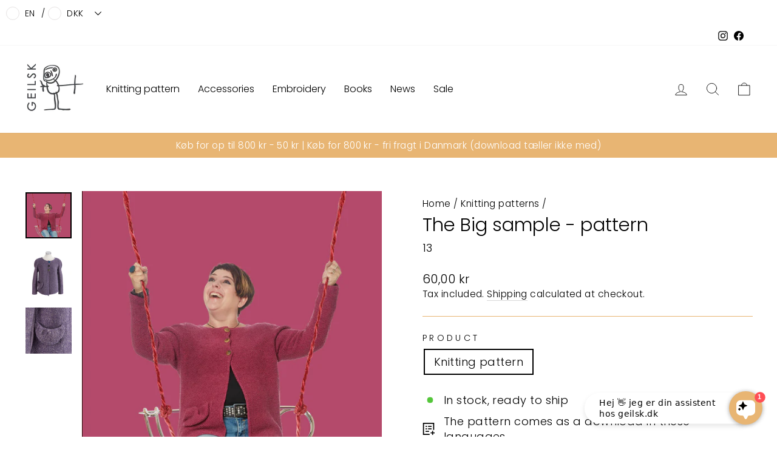

--- FILE ---
content_type: text/html; charset=utf-8
request_url: https://geilsk.dk/en/collections/strikkeopskrifter/products/den-store-strikkeprove-opskrift
body_size: 53480
content:
<!doctype html>
<html class="no-js" lang="en" dir="ltr">
<head>
 
<!-- Google Tag Manager -->
<script>(function(w,d,s,l,i){w[l]=w[l]||[];w[l].push({'gtm.start':
new Date().getTime(),event:'gtm.js'});var f=d.getElementsByTagName(s)[0],
j=d.createElement(s),dl=l!='dataLayer'?'&l='+l:'';j.async=true;j.src=
'https://www.googletagmanager.com/gtm.js?id='+i+dl;f.parentNode.insertBefore(j,f);
})(window,document,'script','dataLayer','GTM-P76CFND');</script>
<!-- End Google Tag Manager -->


    <script src="https://files.userlink.ai/public/embed.min.js" charset="utf-8" id="bai-scr-emb" data-cid="6666e184f17e2a52dc065c4e" async domain="geilsk.dk"></script>
  
  <meta charset="utf-8">
  <meta http-equiv="X-UA-Compatible" content="IE=edge,chrome=1">
  <meta name="viewport" content="width=device-width,initial-scale=1">
  <meta name="theme-color" content="#e8b573">
  <link rel="canonical" href="https://geilsk.dk/en/products/den-store-strikkeprove-opskrift">
  <link rel="preconnect" href="https://cdn.shopify.com">
  <link rel="preconnect" href="https://fonts.shopifycdn.com">
  <link rel="dns-prefetch" href="https://productreviews.shopifycdn.com">
  <link rel="dns-prefetch" href="https://ajax.googleapis.com">
  <link rel="dns-prefetch" href="https://maps.googleapis.com">
  <link rel="dns-prefetch" href="https://maps.gstatic.com">

 <!-- Global site tag (gtag.js) - Google Analytics -->
<script async src="https://www.googletagmanager.com/gtag/js?id=G-Z8RWRYET7S"></script>
<script>
  window.dataLayer = window.dataLayer || [];
  function gtag(){window.dataLayer.push(arguments);}
  gtag('js', new Date());

  gtag('config', 'G-Z8RWRYET7S');

  
</script> 
<!-- Meta Pixel Code -->

<script>

!function(f,b,e,v,n,t,s)

{if(f.fbq)return;n=f.fbq=function(){n.callMethod?

n.callMethod.apply(n,arguments):n.queue.push(arguments)};

if(!f._fbq)f._fbq=n;n.push=n;n.loaded=!0;n.version='2.0';

n.queue=[];t=b.createElement(e);t.async=!0;

t.src=v;s=b.getElementsByTagName(e)[0];

s.parentNode.insertBefore(t,s)}(window, document,'script',

'https://connect.facebook.net/en_US/fbevents.js');

fbq('init', '1090569665153977');

fbq('track', 'PageView');

</script>

<noscript><img height="1" width="1" style="display:none"

src="https://www.facebook.com/tr?id=1090569665153977&ev=PageView&noscript=1"

/></noscript>
<!-- End Meta Pixel Code --><link rel="shortcut icon" href="//geilsk.dk/cdn/shop/files/logo_grey_32x32.png?v=1651649636" type="image/png" /><title>The big sample - available in multiple variations
&ndash; Geilsk
</title>
<meta name="description" content="Knit more than a sample - knit a whole cardigan. Knit just the size you need. The selection of yarn is large. Cheap shipping."><meta property="og:site_name" content="Geilsk">
  <meta property="og:url" content="https://geilsk.dk/en/products/den-store-strikkeprove-opskrift">
  <meta property="og:title" content="The Big sample - pattern">
  <meta property="og:type" content="product">
  <meta property="og:description" content="Knit more than a sample - knit a whole cardigan. Knit just the size you need. The selection of yarn is large. Cheap shipping."><meta property="og:image" content="http://geilsk.dk/cdn/shop/products/DenstorestrikekproevemedNina_ae64a8c7-3d4f-4580-8a5e-f8f5223ea58c.jpg?v=1653207309">
    <meta property="og:image:secure_url" content="https://geilsk.dk/cdn/shop/products/DenstorestrikekproevemedNina_ae64a8c7-3d4f-4580-8a5e-f8f5223ea58c.jpg?v=1653207309">
    <meta property="og:image:width" content="3130">
    <meta property="og:image:height" content="3130"><meta name="twitter:site" content="@">
  <meta name="twitter:card" content="summary_large_image">
  <meta name="twitter:title" content="The Big sample - pattern">
  <meta name="twitter:description" content="Knit more than a sample - knit a whole cardigan. Knit just the size you need. The selection of yarn is large. Cheap shipping.">
<style data-shopify>@font-face {
  font-family: Poppins;
  font-weight: 300;
  font-style: normal;
  font-display: swap;
  src: url("//geilsk.dk/cdn/fonts/poppins/poppins_n3.05f58335c3209cce17da4f1f1ab324ebe2982441.woff2") format("woff2"),
       url("//geilsk.dk/cdn/fonts/poppins/poppins_n3.6971368e1f131d2c8ff8e3a44a36b577fdda3ff5.woff") format("woff");
}

  @font-face {
  font-family: Poppins;
  font-weight: 300;
  font-style: normal;
  font-display: swap;
  src: url("//geilsk.dk/cdn/fonts/poppins/poppins_n3.05f58335c3209cce17da4f1f1ab324ebe2982441.woff2") format("woff2"),
       url("//geilsk.dk/cdn/fonts/poppins/poppins_n3.6971368e1f131d2c8ff8e3a44a36b577fdda3ff5.woff") format("woff");
}


  @font-face {
  font-family: Poppins;
  font-weight: 600;
  font-style: normal;
  font-display: swap;
  src: url("//geilsk.dk/cdn/fonts/poppins/poppins_n6.aa29d4918bc243723d56b59572e18228ed0786f6.woff2") format("woff2"),
       url("//geilsk.dk/cdn/fonts/poppins/poppins_n6.5f815d845fe073750885d5b7e619ee00e8111208.woff") format("woff");
}

  @font-face {
  font-family: Poppins;
  font-weight: 300;
  font-style: italic;
  font-display: swap;
  src: url("//geilsk.dk/cdn/fonts/poppins/poppins_i3.8536b4423050219f608e17f134fe9ea3b01ed890.woff2") format("woff2"),
       url("//geilsk.dk/cdn/fonts/poppins/poppins_i3.0f4433ada196bcabf726ed78f8e37e0995762f7f.woff") format("woff");
}

  @font-face {
  font-family: Poppins;
  font-weight: 600;
  font-style: italic;
  font-display: swap;
  src: url("//geilsk.dk/cdn/fonts/poppins/poppins_i6.bb8044d6203f492888d626dafda3c2999253e8e9.woff2") format("woff2"),
       url("//geilsk.dk/cdn/fonts/poppins/poppins_i6.e233dec1a61b1e7dead9f920159eda42280a02c3.woff") format("woff");
}

</style><link href="//geilsk.dk/cdn/shop/t/12/assets/theme.css?v=133504813767138973821744285485" rel="stylesheet" type="text/css" media="all" />
<style data-shopify>:root {
    --typeHeaderPrimary: Poppins;
    --typeHeaderFallback: sans-serif;
    --typeHeaderSize: 36px;
    --typeHeaderWeight: 300;
    --typeHeaderLineHeight: 1;
    --typeHeaderSpacing: 0.0em;

    --typeBasePrimary:Poppins;
    --typeBaseFallback:sans-serif;
    --typeBaseSize: 18px;
    --typeBaseWeight: 300;
    --typeBaseSpacing: 0.025em;
    --typeBaseLineHeight: 1.4;

    --typeCollectionTitle: 20px;

    --iconWeight: 2px;
    --iconLinecaps: round;

    
      --buttonRadius: 0px;
    

    --colorGridOverlayOpacity: 0.1;
  }

  .placeholder-content {
    background-image: linear-gradient(100deg, #ffffff 40%, #f7f7f7 63%, #ffffff 79%);
  }</style><script>
    document.documentElement.className = document.documentElement.className.replace('no-js', 'js');
    window.theme = window.theme || {};
    theme.routes = {
      home: "/en",
      cart: "/en/cart.js",
      cartPage: "/en/cart",
      cartAdd: "/en/cart/add.js",
      cartChange: "/en/cart/change.js",
      search: "/en/search"
    };
    theme.strings = {
      soldOut: "Sold Out",
      unavailable: "Unavailable",
      inStockLabel: "In stock, ready to ship",
      stockLabel: "Low stock - [count] items left",
      willNotShipUntil: "Ready to ship [date]",
      willBeInStockAfter: "Back in stock [date]",
      waitingForStock: "Inventory on the way",
      savePrice: "Save [saved_amount]",
      cartEmpty: "Your cart is currently empty.",
      cartTermsConfirmation: "You must agree with the terms and conditions of sales to check out",
      searchCollections: "Collections:",
      searchPages: "Pages:",
      searchArticles: "Articles:"
    };
    theme.settings = {
      dynamicVariantsEnable: true,
      cartType: "drawer",
      isCustomerTemplate: false,
      moneyFormat: "\u003cspan class=\"etrans-money\"\u003e{{amount_with_comma_separator}} kr\u003c\/span\u003e",
      saveType: "dollar",
      productImageSize: "square",
      productImageCover: true,
      predictiveSearch: true,
      predictiveSearchType: "product,article,page,collection",
      quickView: false,
      themeName: 'Impulse',
      themeVersion: "5.5.1"
    };
  </script>

  <script>window.performance && window.performance.mark && window.performance.mark('shopify.content_for_header.start');</script><meta name="facebook-domain-verification" content="hnz7qsnkktkc80yq87aoa5p5cpr8ip">
<meta name="google-site-verification" content="uSasyzjvRMx4RcrQB02s-kCDvXO0XKTsJkihKLQEMzc">
<meta id="shopify-digital-wallet" name="shopify-digital-wallet" content="/58218578052/digital_wallets/dialog">
<link rel="alternate" hreflang="x-default" href="https://geilsk.dk/products/den-store-strikkeprove-opskrift">
<link rel="alternate" hreflang="da" href="https://geilsk.dk/products/den-store-strikkeprove-opskrift">
<link rel="alternate" hreflang="en" href="https://geilsk.dk/en/products/den-store-strikkeprove-opskrift">
<link rel="alternate" hreflang="de" href="https://geilsk.dk/de/products/den-store-strikkeprove-opskrift">
<link rel="alternate" type="application/json+oembed" href="https://geilsk.dk/en/products/den-store-strikkeprove-opskrift.oembed">
<script async="async" src="/checkouts/internal/preloads.js?locale=en-DK"></script>
<script id="shopify-features" type="application/json">{"accessToken":"de56c02e90e3ea70ea874f13ab5fc7b7","betas":["rich-media-storefront-analytics"],"domain":"geilsk.dk","predictiveSearch":true,"shopId":58218578052,"locale":"en"}</script>
<script>var Shopify = Shopify || {};
Shopify.shop = "geilsk.myshopify.com";
Shopify.locale = "en";
Shopify.currency = {"active":"DKK","rate":"1.0"};
Shopify.country = "DK";
Shopify.theme = {"name":"Geilsk - Live","id":150232465731,"schema_name":"Impulse","schema_version":"5.5.1","theme_store_id":null,"role":"main"};
Shopify.theme.handle = "null";
Shopify.theme.style = {"id":null,"handle":null};
Shopify.cdnHost = "geilsk.dk/cdn";
Shopify.routes = Shopify.routes || {};
Shopify.routes.root = "/en/";</script>
<script type="module">!function(o){(o.Shopify=o.Shopify||{}).modules=!0}(window);</script>
<script>!function(o){function n(){var o=[];function n(){o.push(Array.prototype.slice.apply(arguments))}return n.q=o,n}var t=o.Shopify=o.Shopify||{};t.loadFeatures=n(),t.autoloadFeatures=n()}(window);</script>
<script id="shop-js-analytics" type="application/json">{"pageType":"product"}</script>
<script defer="defer" async type="module" src="//geilsk.dk/cdn/shopifycloud/shop-js/modules/v2/client.init-shop-cart-sync_BT-GjEfc.en.esm.js"></script>
<script defer="defer" async type="module" src="//geilsk.dk/cdn/shopifycloud/shop-js/modules/v2/chunk.common_D58fp_Oc.esm.js"></script>
<script defer="defer" async type="module" src="//geilsk.dk/cdn/shopifycloud/shop-js/modules/v2/chunk.modal_xMitdFEc.esm.js"></script>
<script type="module">
  await import("//geilsk.dk/cdn/shopifycloud/shop-js/modules/v2/client.init-shop-cart-sync_BT-GjEfc.en.esm.js");
await import("//geilsk.dk/cdn/shopifycloud/shop-js/modules/v2/chunk.common_D58fp_Oc.esm.js");
await import("//geilsk.dk/cdn/shopifycloud/shop-js/modules/v2/chunk.modal_xMitdFEc.esm.js");

  window.Shopify.SignInWithShop?.initShopCartSync?.({"fedCMEnabled":true,"windoidEnabled":true});

</script>
<script>(function() {
  var isLoaded = false;
  function asyncLoad() {
    if (isLoaded) return;
    isLoaded = true;
    var urls = ["https:\/\/omnisnippet1.com\/inShop\/Embed\/shopify.js?shop=geilsk.myshopify.com","https:\/\/cdn.shopify.com\/s\/files\/1\/0582\/1857\/8052\/t\/3\/assets\/globo.options.init.js?v=1650875395\u0026shop=geilsk.myshopify.com","https:\/\/app.sellkite.xyz\/media\/sellkit-js\/sellkit-js.js?shop=geilsk.myshopify.com","https:\/\/ecommplugins-scripts.trustpilot.com\/v2.1\/js\/header.min.js?settings=eyJrZXkiOiJ3Vk54dGRVV1pleGMyM3QzIiwicyI6Im5vbmUifQ==\u0026v=2.5\u0026shop=geilsk.myshopify.com","https:\/\/ecommplugins-trustboxsettings.trustpilot.com\/geilsk.myshopify.com.js?settings=1678641718211\u0026shop=geilsk.myshopify.com","https:\/\/node1.itoris.com\/dpo\/storefront\/include.js?shop=geilsk.myshopify.com","https:\/\/cdn1.profitmetrics.io\/648FBB30D4DA4E48\/shopify-bundle.js?shop=geilsk.myshopify.com"];
    for (var i = 0; i < urls.length; i++) {
      var s = document.createElement('script');
      s.type = 'text/javascript';
      s.async = true;
      s.src = urls[i];
      var x = document.getElementsByTagName('script')[0];
      x.parentNode.insertBefore(s, x);
    }
  };
  if(window.attachEvent) {
    window.attachEvent('onload', asyncLoad);
  } else {
    window.addEventListener('load', asyncLoad, false);
  }
})();</script>
<script id="__st">var __st={"a":58218578052,"offset":3600,"reqid":"8c7af78d-8a23-49d1-840f-5ad94c7c4504-1769033686","pageurl":"geilsk.dk\/en\/collections\/strikkeopskrifter\/products\/den-store-strikkeprove-opskrift","u":"c8d6afc0f24e","p":"product","rtyp":"product","rid":6838367387780};</script>
<script>window.ShopifyPaypalV4VisibilityTracking = true;</script>
<script id="captcha-bootstrap">!function(){'use strict';const t='contact',e='account',n='new_comment',o=[[t,t],['blogs',n],['comments',n],[t,'customer']],c=[[e,'customer_login'],[e,'guest_login'],[e,'recover_customer_password'],[e,'create_customer']],r=t=>t.map((([t,e])=>`form[action*='/${t}']:not([data-nocaptcha='true']) input[name='form_type'][value='${e}']`)).join(','),a=t=>()=>t?[...document.querySelectorAll(t)].map((t=>t.form)):[];function s(){const t=[...o],e=r(t);return a(e)}const i='password',u='form_key',d=['recaptcha-v3-token','g-recaptcha-response','h-captcha-response',i],f=()=>{try{return window.sessionStorage}catch{return}},m='__shopify_v',_=t=>t.elements[u];function p(t,e,n=!1){try{const o=window.sessionStorage,c=JSON.parse(o.getItem(e)),{data:r}=function(t){const{data:e,action:n}=t;return t[m]||n?{data:e,action:n}:{data:t,action:n}}(c);for(const[e,n]of Object.entries(r))t.elements[e]&&(t.elements[e].value=n);n&&o.removeItem(e)}catch(o){console.error('form repopulation failed',{error:o})}}const l='form_type',E='cptcha';function T(t){t.dataset[E]=!0}const w=window,h=w.document,L='Shopify',v='ce_forms',y='captcha';let A=!1;((t,e)=>{const n=(g='f06e6c50-85a8-45c8-87d0-21a2b65856fe',I='https://cdn.shopify.com/shopifycloud/storefront-forms-hcaptcha/ce_storefront_forms_captcha_hcaptcha.v1.5.2.iife.js',D={infoText:'Protected by hCaptcha',privacyText:'Privacy',termsText:'Terms'},(t,e,n)=>{const o=w[L][v],c=o.bindForm;if(c)return c(t,g,e,D).then(n);var r;o.q.push([[t,g,e,D],n]),r=I,A||(h.body.append(Object.assign(h.createElement('script'),{id:'captcha-provider',async:!0,src:r})),A=!0)});var g,I,D;w[L]=w[L]||{},w[L][v]=w[L][v]||{},w[L][v].q=[],w[L][y]=w[L][y]||{},w[L][y].protect=function(t,e){n(t,void 0,e),T(t)},Object.freeze(w[L][y]),function(t,e,n,w,h,L){const[v,y,A,g]=function(t,e,n){const i=e?o:[],u=t?c:[],d=[...i,...u],f=r(d),m=r(i),_=r(d.filter((([t,e])=>n.includes(e))));return[a(f),a(m),a(_),s()]}(w,h,L),I=t=>{const e=t.target;return e instanceof HTMLFormElement?e:e&&e.form},D=t=>v().includes(t);t.addEventListener('submit',(t=>{const e=I(t);if(!e)return;const n=D(e)&&!e.dataset.hcaptchaBound&&!e.dataset.recaptchaBound,o=_(e),c=g().includes(e)&&(!o||!o.value);(n||c)&&t.preventDefault(),c&&!n&&(function(t){try{if(!f())return;!function(t){const e=f();if(!e)return;const n=_(t);if(!n)return;const o=n.value;o&&e.removeItem(o)}(t);const e=Array.from(Array(32),(()=>Math.random().toString(36)[2])).join('');!function(t,e){_(t)||t.append(Object.assign(document.createElement('input'),{type:'hidden',name:u})),t.elements[u].value=e}(t,e),function(t,e){const n=f();if(!n)return;const o=[...t.querySelectorAll(`input[type='${i}']`)].map((({name:t})=>t)),c=[...d,...o],r={};for(const[a,s]of new FormData(t).entries())c.includes(a)||(r[a]=s);n.setItem(e,JSON.stringify({[m]:1,action:t.action,data:r}))}(t,e)}catch(e){console.error('failed to persist form',e)}}(e),e.submit())}));const S=(t,e)=>{t&&!t.dataset[E]&&(n(t,e.some((e=>e===t))),T(t))};for(const o of['focusin','change'])t.addEventListener(o,(t=>{const e=I(t);D(e)&&S(e,y())}));const B=e.get('form_key'),M=e.get(l),P=B&&M;t.addEventListener('DOMContentLoaded',(()=>{const t=y();if(P)for(const e of t)e.elements[l].value===M&&p(e,B);[...new Set([...A(),...v().filter((t=>'true'===t.dataset.shopifyCaptcha))])].forEach((e=>S(e,t)))}))}(h,new URLSearchParams(w.location.search),n,t,e,['guest_login'])})(!0,!0)}();</script>
<script integrity="sha256-4kQ18oKyAcykRKYeNunJcIwy7WH5gtpwJnB7kiuLZ1E=" data-source-attribution="shopify.loadfeatures" defer="defer" src="//geilsk.dk/cdn/shopifycloud/storefront/assets/storefront/load_feature-a0a9edcb.js" crossorigin="anonymous"></script>
<script data-source-attribution="shopify.dynamic_checkout.dynamic.init">var Shopify=Shopify||{};Shopify.PaymentButton=Shopify.PaymentButton||{isStorefrontPortableWallets:!0,init:function(){window.Shopify.PaymentButton.init=function(){};var t=document.createElement("script");t.src="https://geilsk.dk/cdn/shopifycloud/portable-wallets/latest/portable-wallets.en.js",t.type="module",document.head.appendChild(t)}};
</script>
<script data-source-attribution="shopify.dynamic_checkout.buyer_consent">
  function portableWalletsHideBuyerConsent(e){var t=document.getElementById("shopify-buyer-consent"),n=document.getElementById("shopify-subscription-policy-button");t&&n&&(t.classList.add("hidden"),t.setAttribute("aria-hidden","true"),n.removeEventListener("click",e))}function portableWalletsShowBuyerConsent(e){var t=document.getElementById("shopify-buyer-consent"),n=document.getElementById("shopify-subscription-policy-button");t&&n&&(t.classList.remove("hidden"),t.removeAttribute("aria-hidden"),n.addEventListener("click",e))}window.Shopify?.PaymentButton&&(window.Shopify.PaymentButton.hideBuyerConsent=portableWalletsHideBuyerConsent,window.Shopify.PaymentButton.showBuyerConsent=portableWalletsShowBuyerConsent);
</script>
<script data-source-attribution="shopify.dynamic_checkout.cart.bootstrap">document.addEventListener("DOMContentLoaded",(function(){function t(){return document.querySelector("shopify-accelerated-checkout-cart, shopify-accelerated-checkout")}if(t())Shopify.PaymentButton.init();else{new MutationObserver((function(e,n){t()&&(Shopify.PaymentButton.init(),n.disconnect())})).observe(document.body,{childList:!0,subtree:!0})}}));
</script>

<script>window.performance && window.performance.mark && window.performance.mark('shopify.content_for_header.end');</script>

  <script src="//geilsk.dk/cdn/shop/t/12/assets/vendor-scripts-v11.js" defer="defer"></script><script src="//geilsk.dk/cdn/shop/t/12/assets/theme.js?v=104006791325993925841687793806" defer="defer"></script>
  <script src="https://cdnjs.cloudflare.com/ajax/libs/jquery/3.6.0/jquery.min.js" integrity="sha512-894YE6QWD5I59HgZOGReFYm4dnWc1Qt5NtvYSaNcOP+u1T9qYdvdihz0PPSiiqn/+/3e7Jo4EaG7TubfWGUrMQ==" crossorigin="anonymous" referrerpolicy="no-referrer"></script>
  <script src="//geilsk.dk/cdn/shop/t/12/assets/custom.js?v=141909590944326047851687113458" defer="defer"></script><script>
// setting default consent
window.dataLayer = window.dataLayer || [];
function gtag() {
   dataLayer.push(arguments);
}
gtag('consent', 'default', {
   'ad_storage': 'denied',
   'ad_user_data': 'denied',
   'ad_personalization': 'denied',
   'analytics_storage': 'denied',
   'wait_for_update': 15000 // giving visitors 15 seconds to choose their consent
});
gtag('set', 'ads_data_redaction', true);
gtag('set', 'developer_id.dNmIyNz', true);
</script>
<script>
const addCookieInformationConsentScript = () => {
    const consentScript = document.createElement('script');
    consentScript.setAttribute('src', 'https://policy.app.cookieinformation.com/uc.js');
    consentScript.setAttribute('data-culture', 'EN'); // replace with your site language
    consentScript.setAttribute('data-gcm-enabled', 'false');
    consentScript.id = 'CookieConsent';
    document.head.appendChild(consentScript);
};
const setupListenerForConsentGathering = () => {
    window.addEventListener("CookieInformationConsentGiven", () => {
        let consentSignals = {};
        let consentCookieReady = false;
        let customerPrivacyAPIReady = false;
        const checkAndSetTrackingConsent = () => {
            if (consentCookieReady && customerPrivacyAPIReady && Object.keys(consentSignals).length > 0) {
                window.Shopify.customerPrivacy.setTrackingConsent(
                    {
                        "analytics": consentSignals['cookie_cat_statistic'] || false,
                        "marketing": consentSignals['cookie_cat_marketing'] || false,
                        "preferences": consentSignals['cookie_cat_functional'] || false,
                        "sale_of_data": consentSignals['cookie_cat_marketing'] || false,
                    },
                    () => console.log("Cookie Information: consent gathered")
                );
            }
        };
        if (window.CookieInformation) {
            const consentCookie = window.CookieInformation._getCookieValue('CookieInformationConsent');
            if (consentCookie) {
                const consent = JSON.parse(consentCookie);

                if (consent) {
                    consentSignals = consent.consents_approved || [];
                    consentSignals = consentSignals.reduce((acc, curr) => {
                        acc[curr] = true;
                        return acc;
                    }, {});
                    consentCookieReady = true;
                    checkAndSetTrackingConsent();
                }
            }
        }
        const customerPrivacyAPIInterval = setInterval(() => {
            if (window.Shopify.customerPrivacy) {
                clearInterval(customerPrivacyAPIInterval);
                customerPrivacyAPIReady = true;
                checkAndSetTrackingConsent();
            }
        }, 100);
    });
};
window.Shopify.loadFeatures(
    [
        {
            name: 'consent-tracking-api',
            version: '0.1',
        },
    ],
    error => {
        if (error) {
            throw error;
        }
        setupListenerForConsentGathering();
        addCookieInformationConsentScript();
    }
);
</script><!-- BEGIN app block: shopify://apps/judge-me-reviews/blocks/judgeme_core/61ccd3b1-a9f2-4160-9fe9-4fec8413e5d8 --><!-- Start of Judge.me Core -->






<link rel="dns-prefetch" href="https://cdnwidget.judge.me">
<link rel="dns-prefetch" href="https://cdn.judge.me">
<link rel="dns-prefetch" href="https://cdn1.judge.me">
<link rel="dns-prefetch" href="https://api.judge.me">

<script data-cfasync='false' class='jdgm-settings-script'>window.jdgmSettings={"pagination":5,"disable_web_reviews":false,"badge_no_review_text":"No reviews","badge_n_reviews_text":"{{ n }} review/reviews","hide_badge_preview_if_no_reviews":true,"badge_hide_text":false,"enforce_center_preview_badge":false,"widget_title":"Customer Reviews","widget_open_form_text":"Write a review","widget_close_form_text":"Cancel review","widget_refresh_page_text":"Refresh page","widget_summary_text":"Based on {{ number_of_reviews }} review/reviews","widget_no_review_text":"Be the first to write a review","widget_name_field_text":"Display name","widget_verified_name_field_text":"Verified Name (public)","widget_name_placeholder_text":"Display name","widget_required_field_error_text":"This field is required.","widget_email_field_text":"Email address","widget_verified_email_field_text":"Verified Email (private, can not be edited)","widget_email_placeholder_text":"Your email address","widget_email_field_error_text":"Please enter a valid email address.","widget_rating_field_text":"Rating","widget_review_title_field_text":"Review Title","widget_review_title_placeholder_text":"Give your review a title","widget_review_body_field_text":"Review content","widget_review_body_placeholder_text":"Start writing here...","widget_pictures_field_text":"Picture/Video (optional)","widget_submit_review_text":"Submit Review","widget_submit_verified_review_text":"Submit Verified Review","widget_submit_success_msg_with_auto_publish":"Thank you! Please refresh the page in a few moments to see your review. You can remove or edit your review by logging into \u003ca href='https://judge.me/login' target='_blank' rel='nofollow noopener'\u003eJudge.me\u003c/a\u003e","widget_submit_success_msg_no_auto_publish":"Thank you! Your review will be published as soon as it is approved by the shop admin. You can remove or edit your review by logging into \u003ca href='https://judge.me/login' target='_blank' rel='nofollow noopener'\u003eJudge.me\u003c/a\u003e","widget_show_default_reviews_out_of_total_text":"Showing {{ n_reviews_shown }} out of {{ n_reviews }} reviews.","widget_show_all_link_text":"Show all","widget_show_less_link_text":"Show less","widget_author_said_text":"{{ reviewer_name }} said:","widget_days_text":"{{ n }} days ago","widget_weeks_text":"{{ n }} week/weeks ago","widget_months_text":"{{ n }} month/months ago","widget_years_text":"{{ n }} year/years ago","widget_yesterday_text":"Yesterday","widget_today_text":"Today","widget_replied_text":"\u003e\u003e {{ shop_name }} replied:","widget_read_more_text":"Read more","widget_reviewer_name_as_initial":"","widget_rating_filter_color":"#fbcd0a","widget_rating_filter_see_all_text":"See all reviews","widget_sorting_most_recent_text":"Most Recent","widget_sorting_highest_rating_text":"Highest Rating","widget_sorting_lowest_rating_text":"Lowest Rating","widget_sorting_with_pictures_text":"Only Pictures","widget_sorting_most_helpful_text":"Most Helpful","widget_open_question_form_text":"Ask a question","widget_reviews_subtab_text":"Reviews","widget_questions_subtab_text":"Questions","widget_question_label_text":"Question","widget_answer_label_text":"Answer","widget_question_placeholder_text":"Write your question here","widget_submit_question_text":"Submit Question","widget_question_submit_success_text":"Thank you for your question! We will notify you once it gets answered.","verified_badge_text":"Verified","verified_badge_bg_color":"","verified_badge_text_color":"","verified_badge_placement":"left-of-reviewer-name","widget_review_max_height":"","widget_hide_border":false,"widget_social_share":false,"widget_thumb":false,"widget_review_location_show":false,"widget_location_format":"","all_reviews_include_out_of_store_products":true,"all_reviews_out_of_store_text":"(out of store)","all_reviews_pagination":100,"all_reviews_product_name_prefix_text":"about","enable_review_pictures":true,"enable_question_anwser":false,"widget_theme":"default","review_date_format":"dd/mm/yyyy","default_sort_method":"most-recent","widget_product_reviews_subtab_text":"Product Reviews","widget_shop_reviews_subtab_text":"Shop Reviews","widget_other_products_reviews_text":"Reviews for other products","widget_store_reviews_subtab_text":"Store reviews","widget_no_store_reviews_text":"This store hasn't received any reviews yet","widget_web_restriction_product_reviews_text":"This product hasn't received any reviews yet","widget_no_items_text":"No items found","widget_show_more_text":"Show more","widget_write_a_store_review_text":"Write a Store Review","widget_other_languages_heading":"Reviews in Other Languages","widget_translate_review_text":"Translate review to {{ language }}","widget_translating_review_text":"Translating...","widget_show_original_translation_text":"Show original ({{ language }})","widget_translate_review_failed_text":"Review couldn't be translated.","widget_translate_review_retry_text":"Retry","widget_translate_review_try_again_later_text":"Try again later","show_product_url_for_grouped_product":false,"widget_sorting_pictures_first_text":"Pictures First","show_pictures_on_all_rev_page_mobile":false,"show_pictures_on_all_rev_page_desktop":false,"floating_tab_hide_mobile_install_preference":false,"floating_tab_button_name":"★ Reviews","floating_tab_title":"Let customers speak for us","floating_tab_button_color":"","floating_tab_button_background_color":"","floating_tab_url":"","floating_tab_url_enabled":false,"floating_tab_tab_style":"text","all_reviews_text_badge_text":"Customers rate us {{ shop.metafields.judgeme.all_reviews_rating | round: 1 }}/5 based on {{ shop.metafields.judgeme.all_reviews_count }} reviews.","all_reviews_text_badge_text_branded_style":"{{ shop.metafields.judgeme.all_reviews_rating | round: 1 }} out of 5 stars based on {{ shop.metafields.judgeme.all_reviews_count }} reviews","is_all_reviews_text_badge_a_link":false,"show_stars_for_all_reviews_text_badge":false,"all_reviews_text_badge_url":"","all_reviews_text_style":"branded","all_reviews_text_color_style":"judgeme_brand_color","all_reviews_text_color":"#108474","all_reviews_text_show_jm_brand":true,"featured_carousel_show_header":true,"featured_carousel_title":"Let customers speak for us","testimonials_carousel_title":"Customers are saying","videos_carousel_title":"Real customer stories","cards_carousel_title":"Customers are saying","featured_carousel_count_text":"from {{ n }} reviews","featured_carousel_add_link_to_all_reviews_page":false,"featured_carousel_url":"","featured_carousel_show_images":true,"featured_carousel_autoslide_interval":5,"featured_carousel_arrows_on_the_sides":false,"featured_carousel_height":250,"featured_carousel_width":80,"featured_carousel_image_size":0,"featured_carousel_image_height":250,"featured_carousel_arrow_color":"#eeeeee","verified_count_badge_style":"branded","verified_count_badge_orientation":"horizontal","verified_count_badge_color_style":"judgeme_brand_color","verified_count_badge_color":"#108474","is_verified_count_badge_a_link":false,"verified_count_badge_url":"","verified_count_badge_show_jm_brand":true,"widget_rating_preset_default":5,"widget_first_sub_tab":"product-reviews","widget_show_histogram":true,"widget_histogram_use_custom_color":false,"widget_pagination_use_custom_color":false,"widget_star_use_custom_color":false,"widget_verified_badge_use_custom_color":false,"widget_write_review_use_custom_color":false,"picture_reminder_submit_button":"Upload Pictures","enable_review_videos":false,"mute_video_by_default":false,"widget_sorting_videos_first_text":"Videos First","widget_review_pending_text":"Pending","featured_carousel_items_for_large_screen":3,"social_share_options_order":"Facebook,Twitter","remove_microdata_snippet":false,"disable_json_ld":false,"enable_json_ld_products":false,"preview_badge_show_question_text":false,"preview_badge_no_question_text":"No questions","preview_badge_n_question_text":"{{ number_of_questions }} question/questions","qa_badge_show_icon":false,"qa_badge_position":"same-row","remove_judgeme_branding":false,"widget_add_search_bar":false,"widget_search_bar_placeholder":"Search","widget_sorting_verified_only_text":"Verified only","featured_carousel_theme":"default","featured_carousel_show_rating":true,"featured_carousel_show_title":true,"featured_carousel_show_body":true,"featured_carousel_show_date":false,"featured_carousel_show_reviewer":true,"featured_carousel_show_product":false,"featured_carousel_header_background_color":"#108474","featured_carousel_header_text_color":"#ffffff","featured_carousel_name_product_separator":"reviewed","featured_carousel_full_star_background":"#108474","featured_carousel_empty_star_background":"#dadada","featured_carousel_vertical_theme_background":"#f9fafb","featured_carousel_verified_badge_enable":true,"featured_carousel_verified_badge_color":"#108474","featured_carousel_border_style":"round","featured_carousel_review_line_length_limit":3,"featured_carousel_more_reviews_button_text":"Read more reviews","featured_carousel_view_product_button_text":"View product","all_reviews_page_load_reviews_on":"scroll","all_reviews_page_load_more_text":"Load More Reviews","disable_fb_tab_reviews":false,"enable_ajax_cdn_cache":false,"widget_advanced_speed_features":5,"widget_public_name_text":"displayed publicly like","default_reviewer_name":"John Smith","default_reviewer_name_has_non_latin":true,"widget_reviewer_anonymous":"Anonymous","medals_widget_title":"Judge.me Review Medals","medals_widget_background_color":"#f9fafb","medals_widget_position":"footer_all_pages","medals_widget_border_color":"#f9fafb","medals_widget_verified_text_position":"left","medals_widget_use_monochromatic_version":false,"medals_widget_elements_color":"#108474","show_reviewer_avatar":true,"widget_invalid_yt_video_url_error_text":"Not a YouTube video URL","widget_max_length_field_error_text":"Please enter no more than {0} characters.","widget_show_country_flag":false,"widget_show_collected_via_shop_app":true,"widget_verified_by_shop_badge_style":"light","widget_verified_by_shop_text":"Verified by Shop","widget_show_photo_gallery":false,"widget_load_with_code_splitting":true,"widget_ugc_install_preference":false,"widget_ugc_title":"Made by us, Shared by you","widget_ugc_subtitle":"Tag us to see your picture featured in our page","widget_ugc_arrows_color":"#ffffff","widget_ugc_primary_button_text":"Buy Now","widget_ugc_primary_button_background_color":"#108474","widget_ugc_primary_button_text_color":"#ffffff","widget_ugc_primary_button_border_width":"0","widget_ugc_primary_button_border_style":"none","widget_ugc_primary_button_border_color":"#108474","widget_ugc_primary_button_border_radius":"25","widget_ugc_secondary_button_text":"Load More","widget_ugc_secondary_button_background_color":"#ffffff","widget_ugc_secondary_button_text_color":"#108474","widget_ugc_secondary_button_border_width":"2","widget_ugc_secondary_button_border_style":"solid","widget_ugc_secondary_button_border_color":"#108474","widget_ugc_secondary_button_border_radius":"25","widget_ugc_reviews_button_text":"View Reviews","widget_ugc_reviews_button_background_color":"#ffffff","widget_ugc_reviews_button_text_color":"#108474","widget_ugc_reviews_button_border_width":"2","widget_ugc_reviews_button_border_style":"solid","widget_ugc_reviews_button_border_color":"#108474","widget_ugc_reviews_button_border_radius":"25","widget_ugc_reviews_button_link_to":"judgeme-reviews-page","widget_ugc_show_post_date":true,"widget_ugc_max_width":"800","widget_rating_metafield_value_type":true,"widget_primary_color":"#E8B573","widget_enable_secondary_color":false,"widget_secondary_color":"#edf5f5","widget_summary_average_rating_text":"{{ average_rating }} out of 5","widget_media_grid_title":"Customer photos \u0026 videos","widget_media_grid_see_more_text":"See more","widget_round_style":false,"widget_show_product_medals":true,"widget_verified_by_judgeme_text":"Verified by Judge.me","widget_show_store_medals":true,"widget_verified_by_judgeme_text_in_store_medals":"Verified by Judge.me","widget_media_field_exceed_quantity_message":"Sorry, we can only accept {{ max_media }} for one review.","widget_media_field_exceed_limit_message":"{{ file_name }} is too large, please select a {{ media_type }} less than {{ size_limit }}MB.","widget_review_submitted_text":"Review Submitted!","widget_question_submitted_text":"Question Submitted!","widget_close_form_text_question":"Cancel","widget_write_your_answer_here_text":"Write your answer here","widget_enabled_branded_link":true,"widget_show_collected_by_judgeme":true,"widget_reviewer_name_color":"","widget_write_review_text_color":"","widget_write_review_bg_color":"","widget_collected_by_judgeme_text":"collected by Judge.me","widget_pagination_type":"standard","widget_load_more_text":"Load More","widget_load_more_color":"#108474","widget_full_review_text":"Full Review","widget_read_more_reviews_text":"Read More Reviews","widget_read_questions_text":"Read Questions","widget_questions_and_answers_text":"Questions \u0026 Answers","widget_verified_by_text":"Verified by","widget_verified_text":"Verified","widget_number_of_reviews_text":"{{ number_of_reviews }} reviews","widget_back_button_text":"Back","widget_next_button_text":"Next","widget_custom_forms_filter_button":"Filters","custom_forms_style":"horizontal","widget_show_review_information":false,"how_reviews_are_collected":"How reviews are collected?","widget_show_review_keywords":false,"widget_gdpr_statement":"How we use your data: We'll only contact you about the review you left, and only if necessary. By submitting your review, you agree to Judge.me's \u003ca href='https://judge.me/terms' target='_blank' rel='nofollow noopener'\u003eterms\u003c/a\u003e, \u003ca href='https://judge.me/privacy' target='_blank' rel='nofollow noopener'\u003eprivacy\u003c/a\u003e and \u003ca href='https://judge.me/content-policy' target='_blank' rel='nofollow noopener'\u003econtent\u003c/a\u003e policies.","widget_multilingual_sorting_enabled":false,"widget_translate_review_content_enabled":false,"widget_translate_review_content_method":"manual","popup_widget_review_selection":"automatically_with_pictures","popup_widget_round_border_style":true,"popup_widget_show_title":true,"popup_widget_show_body":true,"popup_widget_show_reviewer":false,"popup_widget_show_product":true,"popup_widget_show_pictures":true,"popup_widget_use_review_picture":true,"popup_widget_show_on_home_page":true,"popup_widget_show_on_product_page":true,"popup_widget_show_on_collection_page":true,"popup_widget_show_on_cart_page":true,"popup_widget_position":"bottom_left","popup_widget_first_review_delay":5,"popup_widget_duration":5,"popup_widget_interval":5,"popup_widget_review_count":5,"popup_widget_hide_on_mobile":true,"review_snippet_widget_round_border_style":true,"review_snippet_widget_card_color":"#FFFFFF","review_snippet_widget_slider_arrows_background_color":"#FFFFFF","review_snippet_widget_slider_arrows_color":"#000000","review_snippet_widget_star_color":"#108474","show_product_variant":false,"all_reviews_product_variant_label_text":"Variant: ","widget_show_verified_branding":true,"widget_ai_summary_title":"Customers say","widget_ai_summary_disclaimer":"AI-powered review summary based on recent customer reviews","widget_show_ai_summary":false,"widget_show_ai_summary_bg":false,"widget_show_review_title_input":true,"redirect_reviewers_invited_via_email":"review_widget","request_store_review_after_product_review":false,"request_review_other_products_in_order":false,"review_form_color_scheme":"default","review_form_corner_style":"square","review_form_star_color":{},"review_form_text_color":"#333333","review_form_background_color":"#ffffff","review_form_field_background_color":"#fafafa","review_form_button_color":{},"review_form_button_text_color":"#ffffff","review_form_modal_overlay_color":"#000000","review_content_screen_title_text":"How would you rate this product?","review_content_introduction_text":"We would love it if you would share a bit about your experience.","store_review_form_title_text":"How would you rate this store?","store_review_form_introduction_text":"We would love it if you would share a bit about your experience.","show_review_guidance_text":true,"one_star_review_guidance_text":"Poor","five_star_review_guidance_text":"Great","customer_information_screen_title_text":"About you","customer_information_introduction_text":"Please tell us more about you.","custom_questions_screen_title_text":"Your experience in more detail","custom_questions_introduction_text":"Here are a few questions to help us understand more about your experience.","review_submitted_screen_title_text":"Thanks for your review!","review_submitted_screen_thank_you_text":"We are processing it and it will appear on the store soon.","review_submitted_screen_email_verification_text":"Please confirm your email by clicking the link we just sent you. This helps us keep reviews authentic.","review_submitted_request_store_review_text":"Would you like to share your experience of shopping with us?","review_submitted_review_other_products_text":"Would you like to review these products?","store_review_screen_title_text":"Would you like to share your experience of shopping with us?","store_review_introduction_text":"We value your feedback and use it to improve. Please share any thoughts or suggestions you have.","reviewer_media_screen_title_picture_text":"Share a picture","reviewer_media_introduction_picture_text":"Upload a photo to support your review.","reviewer_media_screen_title_video_text":"Share a video","reviewer_media_introduction_video_text":"Upload a video to support your review.","reviewer_media_screen_title_picture_or_video_text":"Share a picture or video","reviewer_media_introduction_picture_or_video_text":"Upload a photo or video to support your review.","reviewer_media_youtube_url_text":"Paste your Youtube URL here","advanced_settings_next_step_button_text":"Next","advanced_settings_close_review_button_text":"Close","modal_write_review_flow":false,"write_review_flow_required_text":"Required","write_review_flow_privacy_message_text":"We respect your privacy.","write_review_flow_anonymous_text":"Post review as anonymous","write_review_flow_visibility_text":"This won't be visible to other customers.","write_review_flow_multiple_selection_help_text":"Select as many as you like","write_review_flow_single_selection_help_text":"Select one option","write_review_flow_required_field_error_text":"This field is required","write_review_flow_invalid_email_error_text":"Please enter a valid email address","write_review_flow_max_length_error_text":"Max. {{ max_length }} characters.","write_review_flow_media_upload_text":"\u003cb\u003eClick to upload\u003c/b\u003e or drag and drop","write_review_flow_gdpr_statement":"We'll only contact you about your review if necessary. By submitting your review, you agree to our \u003ca href='https://judge.me/terms' target='_blank' rel='nofollow noopener'\u003eterms and conditions\u003c/a\u003e and \u003ca href='https://judge.me/privacy' target='_blank' rel='nofollow noopener'\u003eprivacy policy\u003c/a\u003e.","rating_only_reviews_enabled":false,"show_negative_reviews_help_screen":false,"new_review_flow_help_screen_rating_threshold":3,"negative_review_resolution_screen_title_text":"Tell us more","negative_review_resolution_text":"Your experience matters to us. If there were issues with your purchase, we're here to help. Feel free to reach out to us, we'd love the opportunity to make things right.","negative_review_resolution_button_text":"Contact us","negative_review_resolution_proceed_with_review_text":"Leave a review","negative_review_resolution_subject":"Issue with purchase from {{ shop_name }}.{{ order_name }}","preview_badge_collection_page_install_status":false,"widget_review_custom_css":"","preview_badge_custom_css":"","preview_badge_stars_count":"5-stars","featured_carousel_custom_css":"","floating_tab_custom_css":"","all_reviews_widget_custom_css":"","medals_widget_custom_css":"","verified_badge_custom_css":"","all_reviews_text_custom_css":"","transparency_badges_collected_via_store_invite":false,"transparency_badges_from_another_provider":false,"transparency_badges_collected_from_store_visitor":false,"transparency_badges_collected_by_verified_review_provider":false,"transparency_badges_earned_reward":false,"transparency_badges_collected_via_store_invite_text":"Review collected via store invitation","transparency_badges_from_another_provider_text":"Review collected from another provider","transparency_badges_collected_from_store_visitor_text":"Review collected from a store visitor","transparency_badges_written_in_google_text":"Review written in Google","transparency_badges_written_in_etsy_text":"Review written in Etsy","transparency_badges_written_in_shop_app_text":"Review written in Shop App","transparency_badges_earned_reward_text":"Review earned a reward for future purchase","product_review_widget_per_page":10,"widget_store_review_label_text":"Review about the store","checkout_comment_extension_title_on_product_page":"Customer Comments","checkout_comment_extension_num_latest_comment_show":5,"checkout_comment_extension_format":"name_and_timestamp","checkout_comment_customer_name":"last_initial","checkout_comment_comment_notification":true,"preview_badge_collection_page_install_preference":false,"preview_badge_home_page_install_preference":false,"preview_badge_product_page_install_preference":false,"review_widget_install_preference":"","review_carousel_install_preference":false,"floating_reviews_tab_install_preference":"none","verified_reviews_count_badge_install_preference":false,"all_reviews_text_install_preference":false,"review_widget_best_location":false,"judgeme_medals_install_preference":false,"review_widget_revamp_enabled":false,"review_widget_qna_enabled":false,"review_widget_header_theme":"minimal","review_widget_widget_title_enabled":true,"review_widget_header_text_size":"medium","review_widget_header_text_weight":"regular","review_widget_average_rating_style":"compact","review_widget_bar_chart_enabled":true,"review_widget_bar_chart_type":"numbers","review_widget_bar_chart_style":"standard","review_widget_expanded_media_gallery_enabled":false,"review_widget_reviews_section_theme":"standard","review_widget_image_style":"thumbnails","review_widget_review_image_ratio":"square","review_widget_stars_size":"medium","review_widget_verified_badge":"standard_text","review_widget_review_title_text_size":"medium","review_widget_review_text_size":"medium","review_widget_review_text_length":"medium","review_widget_number_of_columns_desktop":3,"review_widget_carousel_transition_speed":5,"review_widget_custom_questions_answers_display":"always","review_widget_button_text_color":"#FFFFFF","review_widget_text_color":"#000000","review_widget_lighter_text_color":"#7B7B7B","review_widget_corner_styling":"soft","review_widget_review_word_singular":"review","review_widget_review_word_plural":"reviews","review_widget_voting_label":"Helpful?","review_widget_shop_reply_label":"Reply from {{ shop_name }}:","review_widget_filters_title":"Filters","qna_widget_question_word_singular":"Question","qna_widget_question_word_plural":"Questions","qna_widget_answer_reply_label":"Answer from {{ answerer_name }}:","qna_content_screen_title_text":"Ask a question about this product","qna_widget_question_required_field_error_text":"Please enter your question.","qna_widget_flow_gdpr_statement":"We'll only contact you about your question if necessary. By submitting your question, you agree to our \u003ca href='https://judge.me/terms' target='_blank' rel='nofollow noopener'\u003eterms and conditions\u003c/a\u003e and \u003ca href='https://judge.me/privacy' target='_blank' rel='nofollow noopener'\u003eprivacy policy\u003c/a\u003e.","qna_widget_question_submitted_text":"Thanks for your question!","qna_widget_close_form_text_question":"Close","qna_widget_question_submit_success_text":"We’ll notify you by email when your question is answered.","all_reviews_widget_v2025_enabled":false,"all_reviews_widget_v2025_header_theme":"default","all_reviews_widget_v2025_widget_title_enabled":true,"all_reviews_widget_v2025_header_text_size":"medium","all_reviews_widget_v2025_header_text_weight":"regular","all_reviews_widget_v2025_average_rating_style":"compact","all_reviews_widget_v2025_bar_chart_enabled":true,"all_reviews_widget_v2025_bar_chart_type":"numbers","all_reviews_widget_v2025_bar_chart_style":"standard","all_reviews_widget_v2025_expanded_media_gallery_enabled":false,"all_reviews_widget_v2025_show_store_medals":true,"all_reviews_widget_v2025_show_photo_gallery":true,"all_reviews_widget_v2025_show_review_keywords":false,"all_reviews_widget_v2025_show_ai_summary":false,"all_reviews_widget_v2025_show_ai_summary_bg":false,"all_reviews_widget_v2025_add_search_bar":false,"all_reviews_widget_v2025_default_sort_method":"most-recent","all_reviews_widget_v2025_reviews_per_page":10,"all_reviews_widget_v2025_reviews_section_theme":"default","all_reviews_widget_v2025_image_style":"thumbnails","all_reviews_widget_v2025_review_image_ratio":"square","all_reviews_widget_v2025_stars_size":"medium","all_reviews_widget_v2025_verified_badge":"bold_badge","all_reviews_widget_v2025_review_title_text_size":"medium","all_reviews_widget_v2025_review_text_size":"medium","all_reviews_widget_v2025_review_text_length":"medium","all_reviews_widget_v2025_number_of_columns_desktop":3,"all_reviews_widget_v2025_carousel_transition_speed":5,"all_reviews_widget_v2025_custom_questions_answers_display":"always","all_reviews_widget_v2025_show_product_variant":false,"all_reviews_widget_v2025_show_reviewer_avatar":true,"all_reviews_widget_v2025_reviewer_name_as_initial":"","all_reviews_widget_v2025_review_location_show":false,"all_reviews_widget_v2025_location_format":"","all_reviews_widget_v2025_show_country_flag":false,"all_reviews_widget_v2025_verified_by_shop_badge_style":"light","all_reviews_widget_v2025_social_share":false,"all_reviews_widget_v2025_social_share_options_order":"Facebook,Twitter,LinkedIn,Pinterest","all_reviews_widget_v2025_pagination_type":"standard","all_reviews_widget_v2025_button_text_color":"#FFFFFF","all_reviews_widget_v2025_text_color":"#000000","all_reviews_widget_v2025_lighter_text_color":"#7B7B7B","all_reviews_widget_v2025_corner_styling":"soft","all_reviews_widget_v2025_title":"Customer reviews","all_reviews_widget_v2025_ai_summary_title":"Customers say about this store","all_reviews_widget_v2025_no_review_text":"Be the first to write a review","platform":"shopify","branding_url":"https://app.judge.me/reviews/stores/geilsk.dk","branding_text":"Drevet af Judge.me","locale":"en","reply_name":"Geilsk","widget_version":"3.0","footer":true,"autopublish":true,"review_dates":true,"enable_custom_form":false,"shop_use_review_site":true,"shop_locale":"da","enable_multi_locales_translations":true,"show_review_title_input":true,"review_verification_email_status":"always","can_be_branded":true,"reply_name_text":"Geilsk"};</script> <style class='jdgm-settings-style'>.jdgm-xx{left:0}:root{--jdgm-primary-color: #E8B573;--jdgm-secondary-color: rgba(232,181,115,0.1);--jdgm-star-color: #E8B573;--jdgm-write-review-text-color: white;--jdgm-write-review-bg-color: #E8B573;--jdgm-paginate-color: #E8B573;--jdgm-border-radius: 0;--jdgm-reviewer-name-color: #E8B573}.jdgm-histogram__bar-content{background-color:#E8B573}.jdgm-rev[data-verified-buyer=true] .jdgm-rev__icon.jdgm-rev__icon:after,.jdgm-rev__buyer-badge.jdgm-rev__buyer-badge{color:white;background-color:#E8B573}.jdgm-review-widget--small .jdgm-gallery.jdgm-gallery .jdgm-gallery__thumbnail-link:nth-child(8) .jdgm-gallery__thumbnail-wrapper.jdgm-gallery__thumbnail-wrapper:before{content:"See more"}@media only screen and (min-width: 768px){.jdgm-gallery.jdgm-gallery .jdgm-gallery__thumbnail-link:nth-child(8) .jdgm-gallery__thumbnail-wrapper.jdgm-gallery__thumbnail-wrapper:before{content:"See more"}}.jdgm-prev-badge[data-average-rating='0.00']{display:none !important}.jdgm-author-all-initials{display:none !important}.jdgm-author-last-initial{display:none !important}.jdgm-rev-widg__title{visibility:hidden}.jdgm-rev-widg__summary-text{visibility:hidden}.jdgm-prev-badge__text{visibility:hidden}.jdgm-rev__prod-link-prefix:before{content:'about'}.jdgm-rev__variant-label:before{content:'Variant: '}.jdgm-rev__out-of-store-text:before{content:'(out of store)'}@media only screen and (min-width: 768px){.jdgm-rev__pics .jdgm-rev_all-rev-page-picture-separator,.jdgm-rev__pics .jdgm-rev__product-picture{display:none}}@media only screen and (max-width: 768px){.jdgm-rev__pics .jdgm-rev_all-rev-page-picture-separator,.jdgm-rev__pics .jdgm-rev__product-picture{display:none}}.jdgm-preview-badge[data-template="product"]{display:none !important}.jdgm-preview-badge[data-template="collection"]{display:none !important}.jdgm-preview-badge[data-template="index"]{display:none !important}.jdgm-review-widget[data-from-snippet="true"]{display:none !important}.jdgm-verified-count-badget[data-from-snippet="true"]{display:none !important}.jdgm-carousel-wrapper[data-from-snippet="true"]{display:none !important}.jdgm-all-reviews-text[data-from-snippet="true"]{display:none !important}.jdgm-medals-section[data-from-snippet="true"]{display:none !important}.jdgm-ugc-media-wrapper[data-from-snippet="true"]{display:none !important}.jdgm-rev__transparency-badge[data-badge-type="review_collected_via_store_invitation"]{display:none !important}.jdgm-rev__transparency-badge[data-badge-type="review_collected_from_another_provider"]{display:none !important}.jdgm-rev__transparency-badge[data-badge-type="review_collected_from_store_visitor"]{display:none !important}.jdgm-rev__transparency-badge[data-badge-type="review_written_in_etsy"]{display:none !important}.jdgm-rev__transparency-badge[data-badge-type="review_written_in_google_business"]{display:none !important}.jdgm-rev__transparency-badge[data-badge-type="review_written_in_shop_app"]{display:none !important}.jdgm-rev__transparency-badge[data-badge-type="review_earned_for_future_purchase"]{display:none !important}.jdgm-review-snippet-widget .jdgm-rev-snippet-widget__cards-container .jdgm-rev-snippet-card{border-radius:8px;background:#fff}.jdgm-review-snippet-widget .jdgm-rev-snippet-widget__cards-container .jdgm-rev-snippet-card__rev-rating .jdgm-star{color:#108474}.jdgm-review-snippet-widget .jdgm-rev-snippet-widget__prev-btn,.jdgm-review-snippet-widget .jdgm-rev-snippet-widget__next-btn{border-radius:50%;background:#fff}.jdgm-review-snippet-widget .jdgm-rev-snippet-widget__prev-btn>svg,.jdgm-review-snippet-widget .jdgm-rev-snippet-widget__next-btn>svg{fill:#000}.jdgm-full-rev-modal.rev-snippet-widget .jm-mfp-container .jm-mfp-content,.jdgm-full-rev-modal.rev-snippet-widget .jm-mfp-container .jdgm-full-rev__icon,.jdgm-full-rev-modal.rev-snippet-widget .jm-mfp-container .jdgm-full-rev__pic-img,.jdgm-full-rev-modal.rev-snippet-widget .jm-mfp-container .jdgm-full-rev__reply{border-radius:8px}.jdgm-full-rev-modal.rev-snippet-widget .jm-mfp-container .jdgm-full-rev[data-verified-buyer="true"] .jdgm-full-rev__icon::after{border-radius:8px}.jdgm-full-rev-modal.rev-snippet-widget .jm-mfp-container .jdgm-full-rev .jdgm-rev__buyer-badge{border-radius:calc( 8px / 2 )}.jdgm-full-rev-modal.rev-snippet-widget .jm-mfp-container .jdgm-full-rev .jdgm-full-rev__replier::before{content:'Geilsk'}.jdgm-full-rev-modal.rev-snippet-widget .jm-mfp-container .jdgm-full-rev .jdgm-full-rev__product-button{border-radius:calc( 8px * 6 )}
</style> <style class='jdgm-settings-style'></style>

  
  
  
  <style class='jdgm-miracle-styles'>
  @-webkit-keyframes jdgm-spin{0%{-webkit-transform:rotate(0deg);-ms-transform:rotate(0deg);transform:rotate(0deg)}100%{-webkit-transform:rotate(359deg);-ms-transform:rotate(359deg);transform:rotate(359deg)}}@keyframes jdgm-spin{0%{-webkit-transform:rotate(0deg);-ms-transform:rotate(0deg);transform:rotate(0deg)}100%{-webkit-transform:rotate(359deg);-ms-transform:rotate(359deg);transform:rotate(359deg)}}@font-face{font-family:'JudgemeStar';src:url("[data-uri]") format("woff");font-weight:normal;font-style:normal}.jdgm-star{font-family:'JudgemeStar';display:inline !important;text-decoration:none !important;padding:0 4px 0 0 !important;margin:0 !important;font-weight:bold;opacity:1;-webkit-font-smoothing:antialiased;-moz-osx-font-smoothing:grayscale}.jdgm-star:hover{opacity:1}.jdgm-star:last-of-type{padding:0 !important}.jdgm-star.jdgm--on:before{content:"\e000"}.jdgm-star.jdgm--off:before{content:"\e001"}.jdgm-star.jdgm--half:before{content:"\e002"}.jdgm-widget *{margin:0;line-height:1.4;-webkit-box-sizing:border-box;-moz-box-sizing:border-box;box-sizing:border-box;-webkit-overflow-scrolling:touch}.jdgm-hidden{display:none !important;visibility:hidden !important}.jdgm-temp-hidden{display:none}.jdgm-spinner{width:40px;height:40px;margin:auto;border-radius:50%;border-top:2px solid #eee;border-right:2px solid #eee;border-bottom:2px solid #eee;border-left:2px solid #ccc;-webkit-animation:jdgm-spin 0.8s infinite linear;animation:jdgm-spin 0.8s infinite linear}.jdgm-prev-badge{display:block !important}

</style>


  
  
   


<script data-cfasync='false' class='jdgm-script'>
!function(e){window.jdgm=window.jdgm||{},jdgm.CDN_HOST="https://cdnwidget.judge.me/",jdgm.CDN_HOST_ALT="https://cdn2.judge.me/cdn/widget_frontend/",jdgm.API_HOST="https://api.judge.me/",jdgm.CDN_BASE_URL="https://cdn.shopify.com/extensions/019be17e-f3a5-7af8-ad6f-79a9f502fb85/judgeme-extensions-305/assets/",
jdgm.docReady=function(d){(e.attachEvent?"complete"===e.readyState:"loading"!==e.readyState)?
setTimeout(d,0):e.addEventListener("DOMContentLoaded",d)},jdgm.loadCSS=function(d,t,o,a){
!o&&jdgm.loadCSS.requestedUrls.indexOf(d)>=0||(jdgm.loadCSS.requestedUrls.push(d),
(a=e.createElement("link")).rel="stylesheet",a.class="jdgm-stylesheet",a.media="nope!",
a.href=d,a.onload=function(){this.media="all",t&&setTimeout(t)},e.body.appendChild(a))},
jdgm.loadCSS.requestedUrls=[],jdgm.loadJS=function(e,d){var t=new XMLHttpRequest;
t.onreadystatechange=function(){4===t.readyState&&(Function(t.response)(),d&&d(t.response))},
t.open("GET",e),t.onerror=function(){if(e.indexOf(jdgm.CDN_HOST)===0&&jdgm.CDN_HOST_ALT!==jdgm.CDN_HOST){var f=e.replace(jdgm.CDN_HOST,jdgm.CDN_HOST_ALT);jdgm.loadJS(f,d)}},t.send()},jdgm.docReady((function(){(window.jdgmLoadCSS||e.querySelectorAll(
".jdgm-widget, .jdgm-all-reviews-page").length>0)&&(jdgmSettings.widget_load_with_code_splitting?
parseFloat(jdgmSettings.widget_version)>=3?jdgm.loadCSS(jdgm.CDN_HOST+"widget_v3/base.css"):
jdgm.loadCSS(jdgm.CDN_HOST+"widget/base.css"):jdgm.loadCSS(jdgm.CDN_HOST+"shopify_v2.css"),
jdgm.loadJS(jdgm.CDN_HOST+"loa"+"der.js"))}))}(document);
</script>
<noscript><link rel="stylesheet" type="text/css" media="all" href="https://cdnwidget.judge.me/shopify_v2.css"></noscript>

<!-- BEGIN app snippet: theme_fix_tags --><script>
  (function() {
    var jdgmThemeFixes = null;
    if (!jdgmThemeFixes) return;
    var thisThemeFix = jdgmThemeFixes[Shopify.theme.id];
    if (!thisThemeFix) return;

    if (thisThemeFix.html) {
      document.addEventListener("DOMContentLoaded", function() {
        var htmlDiv = document.createElement('div');
        htmlDiv.classList.add('jdgm-theme-fix-html');
        htmlDiv.innerHTML = thisThemeFix.html;
        document.body.append(htmlDiv);
      });
    };

    if (thisThemeFix.css) {
      var styleTag = document.createElement('style');
      styleTag.classList.add('jdgm-theme-fix-style');
      styleTag.innerHTML = thisThemeFix.css;
      document.head.append(styleTag);
    };

    if (thisThemeFix.js) {
      var scriptTag = document.createElement('script');
      scriptTag.classList.add('jdgm-theme-fix-script');
      scriptTag.innerHTML = thisThemeFix.js;
      document.head.append(scriptTag);
    };
  })();
</script>
<!-- END app snippet -->
<!-- End of Judge.me Core -->



<!-- END app block --><!-- BEGIN app block: shopify://apps/klaviyo-email-marketing-sms/blocks/klaviyo-onsite-embed/2632fe16-c075-4321-a88b-50b567f42507 -->












  <script async src="https://static.klaviyo.com/onsite/js/Typy7M/klaviyo.js?company_id=Typy7M"></script>
  <script>!function(){if(!window.klaviyo){window._klOnsite=window._klOnsite||[];try{window.klaviyo=new Proxy({},{get:function(n,i){return"push"===i?function(){var n;(n=window._klOnsite).push.apply(n,arguments)}:function(){for(var n=arguments.length,o=new Array(n),w=0;w<n;w++)o[w]=arguments[w];var t="function"==typeof o[o.length-1]?o.pop():void 0,e=new Promise((function(n){window._klOnsite.push([i].concat(o,[function(i){t&&t(i),n(i)}]))}));return e}}})}catch(n){window.klaviyo=window.klaviyo||[],window.klaviyo.push=function(){var n;(n=window._klOnsite).push.apply(n,arguments)}}}}();</script>

  
    <script id="viewed_product">
      if (item == null) {
        var _learnq = _learnq || [];

        var MetafieldReviews = null
        var MetafieldYotpoRating = null
        var MetafieldYotpoCount = null
        var MetafieldLooxRating = null
        var MetafieldLooxCount = null
        var okendoProduct = null
        var okendoProductReviewCount = null
        var okendoProductReviewAverageValue = null
        try {
          // The following fields are used for Customer Hub recently viewed in order to add reviews.
          // This information is not part of __kla_viewed. Instead, it is part of __kla_viewed_reviewed_items
          MetafieldReviews = {};
          MetafieldYotpoRating = null
          MetafieldYotpoCount = null
          MetafieldLooxRating = null
          MetafieldLooxCount = null

          okendoProduct = null
          // If the okendo metafield is not legacy, it will error, which then requires the new json formatted data
          if (okendoProduct && 'error' in okendoProduct) {
            okendoProduct = null
          }
          okendoProductReviewCount = okendoProduct ? okendoProduct.reviewCount : null
          okendoProductReviewAverageValue = okendoProduct ? okendoProduct.reviewAverageValue : null
        } catch (error) {
          console.error('Error in Klaviyo onsite reviews tracking:', error);
        }

        var item = {
          Name: "The Big sample - pattern",
          ProductID: 6838367387780,
          Categories: ["10% på strikkeopskrifter","Cardigan - pattern","Knitting patterns","Opskrifter i Geilsk Bomuld og uld","Opskrifter i Geilsk Tynd uld"],
          ImageURL: "https://geilsk.dk/cdn/shop/products/DenstorestrikekproevemedNina_ae64a8c7-3d4f-4580-8a5e-f8f5223ea58c_grande.jpg?v=1653207309",
          URL: "https://geilsk.dk/en/products/den-store-strikkeprove-opskrift",
          Brand: "geilsk",
          Price: "60,00 kr",
          Value: "60,00",
          CompareAtPrice: "0,00 kr"
        };
        _learnq.push(['track', 'Viewed Product', item]);
        _learnq.push(['trackViewedItem', {
          Title: item.Name,
          ItemId: item.ProductID,
          Categories: item.Categories,
          ImageUrl: item.ImageURL,
          Url: item.URL,
          Metadata: {
            Brand: item.Brand,
            Price: item.Price,
            Value: item.Value,
            CompareAtPrice: item.CompareAtPrice
          },
          metafields:{
            reviews: MetafieldReviews,
            yotpo:{
              rating: MetafieldYotpoRating,
              count: MetafieldYotpoCount,
            },
            loox:{
              rating: MetafieldLooxRating,
              count: MetafieldLooxCount,
            },
            okendo: {
              rating: okendoProductReviewAverageValue,
              count: okendoProductReviewCount,
            }
          }
        }]);
      }
    </script>
  




  <script>
    window.klaviyoReviewsProductDesignMode = false
  </script>







<!-- END app block --><!-- BEGIN app block: shopify://apps/selecty/blocks/app-embed/a005a4a7-4aa2-4155-9c2b-0ab41acbf99c --><template id="sel-form-template">
  <div id="sel-form" style="display: none;">
    <form method="post" action="/en/localization" id="localization_form" accept-charset="UTF-8" class="shopify-localization-form" enctype="multipart/form-data"><input type="hidden" name="form_type" value="localization" /><input type="hidden" name="utf8" value="✓" /><input type="hidden" name="_method" value="put" /><input type="hidden" name="return_to" value="/en/collections/strikkeopskrifter/products/den-store-strikkeprove-opskrift" />
      <input type="hidden" name="country_code" value="DK">
      <input type="hidden" name="language_code" value="en">
    </form>
  </div>
</template>


  <script>
    (function () {
      window.$selector = window.$selector || []; // Create empty queue for action (sdk) if user has not created his yet
      // Fetch geodata only for new users
      const wasRedirected = localStorage.getItem('sel-autodetect') === '1';

      if (!wasRedirected) {
        window.selectorConfigGeoData = fetch('/browsing_context_suggestions.json?source=geolocation_recommendation&country[enabled]=true&currency[enabled]=true&language[enabled]=true', {
          method: 'GET',
          mode: 'cors',
          cache: 'default',
          credentials: 'same-origin',
          headers: {
            'Content-Type': 'application/json',
            'Access-Control-Allow-Origin': '*'
          },
          redirect: 'follow',
          referrerPolicy: 'no-referrer',
        });
      }
    })()
  </script>
  <script type="application/json" id="__selectors_json">
    {
    "selectors": 
  [],
    "store": 
  
    {"isBrandingStore":true,"shouldBranding":true}
  
,
    "autodetect": 
  null
,
    "autoRedirect": 
  null
,
    "customResources": 
  [],
    "markets": [{"enabled":true,"locale":"da","countries":["DK"],"webPresence":{"alternateLocales":["en","de"],"defaultLocale":"da","subfolderSuffix":null,"domain":{"host":"geilsk.dk"}},"localCurrencies":false,"curr":{"code":"DKK"},"alternateLocales":["en","de"],"domain":{"host":"geilsk.dk"},"name":"Denmark","regions":[{"code":"DK"}],"country":"DK","title":"Denmark","host":"geilsk.dk"},{"enabled":true,"locale":"da","countries":["AL","AD","AM","BY","BE","BA","BG","CY","EE","FI","FR","FO","GE","GI","GR","GL","GP","GG","NL","IE","IS","IM","IT","JE","XK","HR","LV","LI","LT","LU","MT","YT","MD","MC","ME","NO","PL","PT","MK","RE","RO","SM","CH","RS","SK","SI","ES","GB","SJ","SE","CZ","TR","DE","UA","HU","VA","AT","AX"],"webPresence":{"alternateLocales":["en","de"],"defaultLocale":"da","subfolderSuffix":null,"domain":{"host":"geilsk.dk"}},"localCurrencies":false,"curr":{"code":"DKK"},"alternateLocales":["en","de"],"domain":{"host":"geilsk.dk"},"name":"Europa","regions":[{"code":"AL"},{"code":"AD"},{"code":"AM"},{"code":"BY"},{"code":"BE"},{"code":"BA"},{"code":"BG"},{"code":"CY"},{"code":"EE"},{"code":"FI"},{"code":"FR"},{"code":"FO"},{"code":"GE"},{"code":"GI"},{"code":"GR"},{"code":"GL"},{"code":"GP"},{"code":"GG"},{"code":"NL"},{"code":"IE"},{"code":"IS"},{"code":"IM"},{"code":"IT"},{"code":"JE"},{"code":"XK"},{"code":"HR"},{"code":"LV"},{"code":"LI"},{"code":"LT"},{"code":"LU"},{"code":"MT"},{"code":"YT"},{"code":"MD"},{"code":"MC"},{"code":"ME"},{"code":"NO"},{"code":"PL"},{"code":"PT"},{"code":"MK"},{"code":"RE"},{"code":"RO"},{"code":"SM"},{"code":"CH"},{"code":"RS"},{"code":"SK"},{"code":"SI"},{"code":"ES"},{"code":"GB"},{"code":"SJ"},{"code":"SE"},{"code":"CZ"},{"code":"TR"},{"code":"DE"},{"code":"UA"},{"code":"HU"},{"code":"VA"},{"code":"AT"},{"code":"AX"}],"country":"FO","title":"Europa","host":"geilsk.dk"},{"enabled":true,"locale":"da","countries":["AE","AU","CA","HK","IL","JP","KR","MY","NZ","SG","US"],"webPresence":{"alternateLocales":["en","de"],"defaultLocale":"da","subfolderSuffix":null,"domain":{"host":"geilsk.dk"}},"localCurrencies":false,"curr":{"code":"DKK"},"alternateLocales":["en","de"],"domain":{"host":"geilsk.dk"},"name":"International","regions":[{"code":"AE"},{"code":"AU"},{"code":"CA"},{"code":"HK"},{"code":"IL"},{"code":"JP"},{"code":"KR"},{"code":"MY"},{"code":"NZ"},{"code":"SG"},{"code":"US"}],"country":"AE","title":"International","host":"geilsk.dk"}],
    "languages": [{"country":"DK","subfolderSuffix":null,"title":"Danish","code":"da","alias":"da","endonym":"Dansk","primary":true,"published":true,"domainHosts":["geilsk.dk"]},{"country":"DK","subfolderSuffix":null,"title":"English","code":"en","alias":"en","endonym":"English","primary":false,"published":true,"domainHosts":["geilsk.dk"]},{"country":"DK","subfolderSuffix":null,"title":"German","code":"de","alias":"de","endonym":"Deutsch","primary":false,"published":true,"domainHosts":["geilsk.dk"]},{"country":"AL","subfolderSuffix":null,"title":"Danish","code":"da","alias":"da","endonym":"Dansk","primary":true,"published":true,"domainHosts":["geilsk.dk"]},{"country":"AL","subfolderSuffix":null,"title":"English","code":"en","alias":"en","endonym":"English","primary":false,"published":true,"domainHosts":["geilsk.dk"]},{"country":"AL","subfolderSuffix":null,"title":"German","code":"de","alias":"de","endonym":"Deutsch","primary":false,"published":true,"domainHosts":["geilsk.dk"]},{"country":"AE","subfolderSuffix":null,"title":"Danish","code":"da","alias":"da","endonym":"Dansk","primary":true,"published":true,"domainHosts":["geilsk.dk"]},{"country":"AE","subfolderSuffix":null,"title":"English","code":"en","alias":"en","endonym":"English","primary":false,"published":true,"domainHosts":["geilsk.dk"]},{"country":"AE","subfolderSuffix":null,"title":"German","code":"de","alias":"de","endonym":"Deutsch","primary":false,"published":true,"domainHosts":["geilsk.dk"]}],
    "currentMarketLanguages": [{"title":"Danish","code":"da"},{"title":"English","code":"en"},{"title":"German","code":"de"}],
    "currencies": [{"title":"Danish Krone","code":"DKK","symbol":"kr.","country":"DK","domainHosts":["geilsk.dk"]}],
    "countries": [{"code":"DK","localCurrencies":false,"currency":{"code":"DKK","enabled":false,"title":"Danish Krone","symbol":"kr."},"title":"Denmark","primary":true,"domainHosts":["geilsk.dk"]},{"code":"AL","localCurrencies":false,"currency":{"code":"DKK","enabled":false,"title":"Danish Krone","symbol":"kr."},"title":"Albania","primary":false,"domainHosts":["geilsk.dk"]},{"code":"AD","localCurrencies":false,"currency":{"code":"DKK","enabled":false,"title":"Danish Krone","symbol":"kr."},"title":"Andorra","primary":false,"domainHosts":["geilsk.dk"]},{"code":"AM","localCurrencies":false,"currency":{"code":"DKK","enabled":false,"title":"Danish Krone","symbol":"kr."},"title":"Armenia","primary":false,"domainHosts":["geilsk.dk"]},{"code":"BY","localCurrencies":false,"currency":{"code":"DKK","enabled":false,"title":"Danish Krone","symbol":"kr."},"title":"Belarus","primary":false,"domainHosts":["geilsk.dk"]},{"code":"BE","localCurrencies":false,"currency":{"code":"DKK","enabled":false,"title":"Danish Krone","symbol":"kr."},"title":"Belgium","primary":false,"domainHosts":["geilsk.dk"]},{"code":"BA","localCurrencies":false,"currency":{"code":"DKK","enabled":false,"title":"Danish Krone","symbol":"kr."},"title":"Bosnia & Herzegovina","primary":false,"domainHosts":["geilsk.dk"]},{"code":"BG","localCurrencies":false,"currency":{"code":"DKK","enabled":false,"title":"Danish Krone","symbol":"kr."},"title":"Bulgaria","primary":false,"domainHosts":["geilsk.dk"]},{"code":"CY","localCurrencies":false,"currency":{"code":"DKK","enabled":false,"title":"Danish Krone","symbol":"kr."},"title":"Cyprus","primary":false,"domainHosts":["geilsk.dk"]},{"code":"EE","localCurrencies":false,"currency":{"code":"DKK","enabled":false,"title":"Danish Krone","symbol":"kr."},"title":"Estonia","primary":false,"domainHosts":["geilsk.dk"]},{"code":"FI","localCurrencies":false,"currency":{"code":"DKK","enabled":false,"title":"Danish Krone","symbol":"kr."},"title":"Finland","primary":false,"domainHosts":["geilsk.dk"]},{"code":"FR","localCurrencies":false,"currency":{"code":"DKK","enabled":false,"title":"Danish Krone","symbol":"kr."},"title":"France","primary":false,"domainHosts":["geilsk.dk"]},{"code":"FO","localCurrencies":false,"currency":{"code":"DKK","enabled":false,"title":"Danish Krone","symbol":"kr."},"title":"Faroe Islands","primary":false,"domainHosts":["geilsk.dk"]},{"code":"GE","localCurrencies":false,"currency":{"code":"DKK","enabled":false,"title":"Danish Krone","symbol":"kr."},"title":"Georgia","primary":false,"domainHosts":["geilsk.dk"]},{"code":"GI","localCurrencies":false,"currency":{"code":"DKK","enabled":false,"title":"Danish Krone","symbol":"kr."},"title":"Gibraltar","primary":false,"domainHosts":["geilsk.dk"]},{"code":"GR","localCurrencies":false,"currency":{"code":"DKK","enabled":false,"title":"Danish Krone","symbol":"kr."},"title":"Greece","primary":false,"domainHosts":["geilsk.dk"]},{"code":"GL","localCurrencies":false,"currency":{"code":"DKK","enabled":false,"title":"Danish Krone","symbol":"kr."},"title":"Greenland","primary":false,"domainHosts":["geilsk.dk"]},{"code":"GP","localCurrencies":false,"currency":{"code":"DKK","enabled":false,"title":"Danish Krone","symbol":"kr."},"title":"Guadeloupe","primary":false,"domainHosts":["geilsk.dk"]},{"code":"GG","localCurrencies":false,"currency":{"code":"DKK","enabled":false,"title":"Danish Krone","symbol":"kr."},"title":"Guernsey","primary":false,"domainHosts":["geilsk.dk"]},{"code":"NL","localCurrencies":false,"currency":{"code":"DKK","enabled":false,"title":"Danish Krone","symbol":"kr."},"title":"Netherlands","primary":false,"domainHosts":["geilsk.dk"]},{"code":"IE","localCurrencies":false,"currency":{"code":"DKK","enabled":false,"title":"Danish Krone","symbol":"kr."},"title":"Ireland","primary":false,"domainHosts":["geilsk.dk"]},{"code":"IS","localCurrencies":false,"currency":{"code":"DKK","enabled":false,"title":"Danish Krone","symbol":"kr."},"title":"Iceland","primary":false,"domainHosts":["geilsk.dk"]},{"code":"IM","localCurrencies":false,"currency":{"code":"DKK","enabled":false,"title":"Danish Krone","symbol":"kr."},"title":"Isle of Man","primary":false,"domainHosts":["geilsk.dk"]},{"code":"IT","localCurrencies":false,"currency":{"code":"DKK","enabled":false,"title":"Danish Krone","symbol":"kr."},"title":"Italy","primary":false,"domainHosts":["geilsk.dk"]},{"code":"JE","localCurrencies":false,"currency":{"code":"DKK","enabled":false,"title":"Danish Krone","symbol":"kr."},"title":"Jersey","primary":false,"domainHosts":["geilsk.dk"]},{"code":"XK","localCurrencies":false,"currency":{"code":"DKK","enabled":false,"title":"Danish Krone","symbol":"kr."},"title":"Kosovo","primary":false,"domainHosts":["geilsk.dk"]},{"code":"HR","localCurrencies":false,"currency":{"code":"DKK","enabled":false,"title":"Danish Krone","symbol":"kr."},"title":"Croatia","primary":false,"domainHosts":["geilsk.dk"]},{"code":"LV","localCurrencies":false,"currency":{"code":"DKK","enabled":false,"title":"Danish Krone","symbol":"kr."},"title":"Latvia","primary":false,"domainHosts":["geilsk.dk"]},{"code":"LI","localCurrencies":false,"currency":{"code":"DKK","enabled":false,"title":"Danish Krone","symbol":"kr."},"title":"Liechtenstein","primary":false,"domainHosts":["geilsk.dk"]},{"code":"LT","localCurrencies":false,"currency":{"code":"DKK","enabled":false,"title":"Danish Krone","symbol":"kr."},"title":"Lithuania","primary":false,"domainHosts":["geilsk.dk"]},{"code":"LU","localCurrencies":false,"currency":{"code":"DKK","enabled":false,"title":"Danish Krone","symbol":"kr."},"title":"Luxembourg","primary":false,"domainHosts":["geilsk.dk"]},{"code":"MT","localCurrencies":false,"currency":{"code":"DKK","enabled":false,"title":"Danish Krone","symbol":"kr."},"title":"Malta","primary":false,"domainHosts":["geilsk.dk"]},{"code":"YT","localCurrencies":false,"currency":{"code":"DKK","enabled":false,"title":"Danish Krone","symbol":"kr."},"title":"Mayotte","primary":false,"domainHosts":["geilsk.dk"]},{"code":"MD","localCurrencies":false,"currency":{"code":"DKK","enabled":false,"title":"Danish Krone","symbol":"kr."},"title":"Moldova","primary":false,"domainHosts":["geilsk.dk"]},{"code":"MC","localCurrencies":false,"currency":{"code":"DKK","enabled":false,"title":"Danish Krone","symbol":"kr."},"title":"Monaco","primary":false,"domainHosts":["geilsk.dk"]},{"code":"ME","localCurrencies":false,"currency":{"code":"DKK","enabled":false,"title":"Danish Krone","symbol":"kr."},"title":"Montenegro","primary":false,"domainHosts":["geilsk.dk"]},{"code":"NO","localCurrencies":false,"currency":{"code":"DKK","enabled":false,"title":"Danish Krone","symbol":"kr."},"title":"Norway","primary":false,"domainHosts":["geilsk.dk"]},{"code":"PL","localCurrencies":false,"currency":{"code":"DKK","enabled":false,"title":"Danish Krone","symbol":"kr."},"title":"Poland","primary":false,"domainHosts":["geilsk.dk"]},{"code":"PT","localCurrencies":false,"currency":{"code":"DKK","enabled":false,"title":"Danish Krone","symbol":"kr."},"title":"Portugal","primary":false,"domainHosts":["geilsk.dk"]},{"code":"MK","localCurrencies":false,"currency":{"code":"DKK","enabled":false,"title":"Danish Krone","symbol":"kr."},"title":"North Macedonia","primary":false,"domainHosts":["geilsk.dk"]},{"code":"RE","localCurrencies":false,"currency":{"code":"DKK","enabled":false,"title":"Danish Krone","symbol":"kr."},"title":"Réunion","primary":false,"domainHosts":["geilsk.dk"]},{"code":"RO","localCurrencies":false,"currency":{"code":"DKK","enabled":false,"title":"Danish Krone","symbol":"kr."},"title":"Romania","primary":false,"domainHosts":["geilsk.dk"]},{"code":"SM","localCurrencies":false,"currency":{"code":"DKK","enabled":false,"title":"Danish Krone","symbol":"kr."},"title":"San Marino","primary":false,"domainHosts":["geilsk.dk"]},{"code":"CH","localCurrencies":false,"currency":{"code":"DKK","enabled":false,"title":"Danish Krone","symbol":"kr."},"title":"Switzerland","primary":false,"domainHosts":["geilsk.dk"]},{"code":"RS","localCurrencies":false,"currency":{"code":"DKK","enabled":false,"title":"Danish Krone","symbol":"kr."},"title":"Serbia","primary":false,"domainHosts":["geilsk.dk"]},{"code":"SK","localCurrencies":false,"currency":{"code":"DKK","enabled":false,"title":"Danish Krone","symbol":"kr."},"title":"Slovakia","primary":false,"domainHosts":["geilsk.dk"]},{"code":"SI","localCurrencies":false,"currency":{"code":"DKK","enabled":false,"title":"Danish Krone","symbol":"kr."},"title":"Slovenia","primary":false,"domainHosts":["geilsk.dk"]},{"code":"ES","localCurrencies":false,"currency":{"code":"DKK","enabled":false,"title":"Danish Krone","symbol":"kr."},"title":"Spain","primary":false,"domainHosts":["geilsk.dk"]},{"code":"GB","localCurrencies":false,"currency":{"code":"DKK","enabled":false,"title":"Danish Krone","symbol":"kr."},"title":"United Kingdom","primary":false,"domainHosts":["geilsk.dk"]},{"code":"SJ","localCurrencies":false,"currency":{"code":"DKK","enabled":false,"title":"Danish Krone","symbol":"kr."},"title":"Svalbard & Jan Mayen","primary":false,"domainHosts":["geilsk.dk"]},{"code":"SE","localCurrencies":false,"currency":{"code":"DKK","enabled":false,"title":"Danish Krone","symbol":"kr."},"title":"Sweden","primary":false,"domainHosts":["geilsk.dk"]},{"code":"CZ","localCurrencies":false,"currency":{"code":"DKK","enabled":false,"title":"Danish Krone","symbol":"kr."},"title":"Czechia","primary":false,"domainHosts":["geilsk.dk"]},{"code":"TR","localCurrencies":false,"currency":{"code":"DKK","enabled":false,"title":"Danish Krone","symbol":"kr."},"title":"Turkey","primary":false,"domainHosts":["geilsk.dk"]},{"code":"DE","localCurrencies":false,"currency":{"code":"DKK","enabled":false,"title":"Danish Krone","symbol":"kr."},"title":"Germany","primary":false,"domainHosts":["geilsk.dk"]},{"code":"UA","localCurrencies":false,"currency":{"code":"DKK","enabled":false,"title":"Danish Krone","symbol":"kr."},"title":"Ukraine","primary":false,"domainHosts":["geilsk.dk"]},{"code":"HU","localCurrencies":false,"currency":{"code":"DKK","enabled":false,"title":"Danish Krone","symbol":"kr."},"title":"Hungary","primary":false,"domainHosts":["geilsk.dk"]},{"code":"VA","localCurrencies":false,"currency":{"code":"DKK","enabled":false,"title":"Danish Krone","symbol":"kr."},"title":"Vatican City","primary":false,"domainHosts":["geilsk.dk"]},{"code":"AT","localCurrencies":false,"currency":{"code":"DKK","enabled":false,"title":"Danish Krone","symbol":"kr."},"title":"Austria","primary":false,"domainHosts":["geilsk.dk"]},{"code":"AX","localCurrencies":false,"currency":{"code":"DKK","enabled":false,"title":"Danish Krone","symbol":"kr."},"title":"Åland Islands","primary":false,"domainHosts":["geilsk.dk"]},{"code":"AE","localCurrencies":false,"currency":{"code":"DKK","enabled":false,"title":"Danish Krone","symbol":"kr."},"title":"United Arab Emirates","primary":false,"domainHosts":["geilsk.dk"]},{"code":"AU","localCurrencies":false,"currency":{"code":"DKK","enabled":false,"title":"Danish Krone","symbol":"kr."},"title":"Australia","primary":false,"domainHosts":["geilsk.dk"]},{"code":"CA","localCurrencies":false,"currency":{"code":"DKK","enabled":false,"title":"Danish Krone","symbol":"kr."},"title":"Canada","primary":false,"domainHosts":["geilsk.dk"]},{"code":"HK","localCurrencies":false,"currency":{"code":"DKK","enabled":false,"title":"Danish Krone","symbol":"kr."},"title":"Hong Kong SAR","primary":false,"domainHosts":["geilsk.dk"]},{"code":"IL","localCurrencies":false,"currency":{"code":"DKK","enabled":false,"title":"Danish Krone","symbol":"kr."},"title":"Israel","primary":false,"domainHosts":["geilsk.dk"]},{"code":"JP","localCurrencies":false,"currency":{"code":"DKK","enabled":false,"title":"Danish Krone","symbol":"kr."},"title":"Japan","primary":false,"domainHosts":["geilsk.dk"]},{"code":"KR","localCurrencies":false,"currency":{"code":"DKK","enabled":false,"title":"Danish Krone","symbol":"kr."},"title":"South Korea","primary":false,"domainHosts":["geilsk.dk"]},{"code":"MY","localCurrencies":false,"currency":{"code":"DKK","enabled":false,"title":"Danish Krone","symbol":"kr."},"title":"Malaysia","primary":false,"domainHosts":["geilsk.dk"]},{"code":"NZ","localCurrencies":false,"currency":{"code":"DKK","enabled":false,"title":"Danish Krone","symbol":"kr."},"title":"New Zealand","primary":false,"domainHosts":["geilsk.dk"]},{"code":"SG","localCurrencies":false,"currency":{"code":"DKK","enabled":false,"title":"Danish Krone","symbol":"kr."},"title":"Singapore","primary":false,"domainHosts":["geilsk.dk"]},{"code":"US","localCurrencies":false,"currency":{"code":"DKK","enabled":false,"title":"Danish Krone","symbol":"kr."},"title":"United States","primary":false,"domainHosts":["geilsk.dk"]}],
    "currentCountry": {"title":"Denmark","code":"DK","currency": {"title": "Danish Krone","code": "DKK","symbol": "kr."}},
    "currentLanguage": {
      "title": "English",
      "code": "en",
      "primary": false
    },
    "currentCurrency": {
      "title": "Danish Krone",
      "code": "DKK",
      "country":"DK",
      "symbol": "kr."
    },
    "currentMarket": null,
    "shopDomain":"geilsk.dk",
    "shopCountry": "DK"
    }
  </script>



  <script src="https://cdn.shopify.com/extensions/019bdafc-beca-7434-80d3-0ed5488240dc/starter-kit-169/assets/selectors.js" async></script>



<!-- END app block --><script src="https://cdn.shopify.com/extensions/19689677-6488-4a31-adf3-fcf4359c5fd9/forms-2295/assets/shopify-forms-loader.js" type="text/javascript" defer="defer"></script>
<script src="https://cdn.shopify.com/extensions/019be17e-f3a5-7af8-ad6f-79a9f502fb85/judgeme-extensions-305/assets/loader.js" type="text/javascript" defer="defer"></script>
<script src="https://cdn.shopify.com/extensions/019ac357-9c99-7419-b30b-37f8db9e37f2/etranslate-243/assets/floating-selector.js" type="text/javascript" defer="defer"></script>
<link href="https://monorail-edge.shopifysvc.com" rel="dns-prefetch">
<script>(function(){if ("sendBeacon" in navigator && "performance" in window) {try {var session_token_from_headers = performance.getEntriesByType('navigation')[0].serverTiming.find(x => x.name == '_s').description;} catch {var session_token_from_headers = undefined;}var session_cookie_matches = document.cookie.match(/_shopify_s=([^;]*)/);var session_token_from_cookie = session_cookie_matches && session_cookie_matches.length === 2 ? session_cookie_matches[1] : "";var session_token = session_token_from_headers || session_token_from_cookie || "";function handle_abandonment_event(e) {var entries = performance.getEntries().filter(function(entry) {return /monorail-edge.shopifysvc.com/.test(entry.name);});if (!window.abandonment_tracked && entries.length === 0) {window.abandonment_tracked = true;var currentMs = Date.now();var navigation_start = performance.timing.navigationStart;var payload = {shop_id: 58218578052,url: window.location.href,navigation_start,duration: currentMs - navigation_start,session_token,page_type: "product"};window.navigator.sendBeacon("https://monorail-edge.shopifysvc.com/v1/produce", JSON.stringify({schema_id: "online_store_buyer_site_abandonment/1.1",payload: payload,metadata: {event_created_at_ms: currentMs,event_sent_at_ms: currentMs}}));}}window.addEventListener('pagehide', handle_abandonment_event);}}());</script>
<script id="web-pixels-manager-setup">(function e(e,d,r,n,o){if(void 0===o&&(o={}),!Boolean(null===(a=null===(i=window.Shopify)||void 0===i?void 0:i.analytics)||void 0===a?void 0:a.replayQueue)){var i,a;window.Shopify=window.Shopify||{};var t=window.Shopify;t.analytics=t.analytics||{};var s=t.analytics;s.replayQueue=[],s.publish=function(e,d,r){return s.replayQueue.push([e,d,r]),!0};try{self.performance.mark("wpm:start")}catch(e){}var l=function(){var e={modern:/Edge?\/(1{2}[4-9]|1[2-9]\d|[2-9]\d{2}|\d{4,})\.\d+(\.\d+|)|Firefox\/(1{2}[4-9]|1[2-9]\d|[2-9]\d{2}|\d{4,})\.\d+(\.\d+|)|Chrom(ium|e)\/(9{2}|\d{3,})\.\d+(\.\d+|)|(Maci|X1{2}).+ Version\/(15\.\d+|(1[6-9]|[2-9]\d|\d{3,})\.\d+)([,.]\d+|)( \(\w+\)|)( Mobile\/\w+|) Safari\/|Chrome.+OPR\/(9{2}|\d{3,})\.\d+\.\d+|(CPU[ +]OS|iPhone[ +]OS|CPU[ +]iPhone|CPU IPhone OS|CPU iPad OS)[ +]+(15[._]\d+|(1[6-9]|[2-9]\d|\d{3,})[._]\d+)([._]\d+|)|Android:?[ /-](13[3-9]|1[4-9]\d|[2-9]\d{2}|\d{4,})(\.\d+|)(\.\d+|)|Android.+Firefox\/(13[5-9]|1[4-9]\d|[2-9]\d{2}|\d{4,})\.\d+(\.\d+|)|Android.+Chrom(ium|e)\/(13[3-9]|1[4-9]\d|[2-9]\d{2}|\d{4,})\.\d+(\.\d+|)|SamsungBrowser\/([2-9]\d|\d{3,})\.\d+/,legacy:/Edge?\/(1[6-9]|[2-9]\d|\d{3,})\.\d+(\.\d+|)|Firefox\/(5[4-9]|[6-9]\d|\d{3,})\.\d+(\.\d+|)|Chrom(ium|e)\/(5[1-9]|[6-9]\d|\d{3,})\.\d+(\.\d+|)([\d.]+$|.*Safari\/(?![\d.]+ Edge\/[\d.]+$))|(Maci|X1{2}).+ Version\/(10\.\d+|(1[1-9]|[2-9]\d|\d{3,})\.\d+)([,.]\d+|)( \(\w+\)|)( Mobile\/\w+|) Safari\/|Chrome.+OPR\/(3[89]|[4-9]\d|\d{3,})\.\d+\.\d+|(CPU[ +]OS|iPhone[ +]OS|CPU[ +]iPhone|CPU IPhone OS|CPU iPad OS)[ +]+(10[._]\d+|(1[1-9]|[2-9]\d|\d{3,})[._]\d+)([._]\d+|)|Android:?[ /-](13[3-9]|1[4-9]\d|[2-9]\d{2}|\d{4,})(\.\d+|)(\.\d+|)|Mobile Safari.+OPR\/([89]\d|\d{3,})\.\d+\.\d+|Android.+Firefox\/(13[5-9]|1[4-9]\d|[2-9]\d{2}|\d{4,})\.\d+(\.\d+|)|Android.+Chrom(ium|e)\/(13[3-9]|1[4-9]\d|[2-9]\d{2}|\d{4,})\.\d+(\.\d+|)|Android.+(UC? ?Browser|UCWEB|U3)[ /]?(15\.([5-9]|\d{2,})|(1[6-9]|[2-9]\d|\d{3,})\.\d+)\.\d+|SamsungBrowser\/(5\.\d+|([6-9]|\d{2,})\.\d+)|Android.+MQ{2}Browser\/(14(\.(9|\d{2,})|)|(1[5-9]|[2-9]\d|\d{3,})(\.\d+|))(\.\d+|)|K[Aa][Ii]OS\/(3\.\d+|([4-9]|\d{2,})\.\d+)(\.\d+|)/},d=e.modern,r=e.legacy,n=navigator.userAgent;return n.match(d)?"modern":n.match(r)?"legacy":"unknown"}(),u="modern"===l?"modern":"legacy",c=(null!=n?n:{modern:"",legacy:""})[u],f=function(e){return[e.baseUrl,"/wpm","/b",e.hashVersion,"modern"===e.buildTarget?"m":"l",".js"].join("")}({baseUrl:d,hashVersion:r,buildTarget:u}),m=function(e){var d=e.version,r=e.bundleTarget,n=e.surface,o=e.pageUrl,i=e.monorailEndpoint;return{emit:function(e){var a=e.status,t=e.errorMsg,s=(new Date).getTime(),l=JSON.stringify({metadata:{event_sent_at_ms:s},events:[{schema_id:"web_pixels_manager_load/3.1",payload:{version:d,bundle_target:r,page_url:o,status:a,surface:n,error_msg:t},metadata:{event_created_at_ms:s}}]});if(!i)return console&&console.warn&&console.warn("[Web Pixels Manager] No Monorail endpoint provided, skipping logging."),!1;try{return self.navigator.sendBeacon.bind(self.navigator)(i,l)}catch(e){}var u=new XMLHttpRequest;try{return u.open("POST",i,!0),u.setRequestHeader("Content-Type","text/plain"),u.send(l),!0}catch(e){return console&&console.warn&&console.warn("[Web Pixels Manager] Got an unhandled error while logging to Monorail."),!1}}}}({version:r,bundleTarget:l,surface:e.surface,pageUrl:self.location.href,monorailEndpoint:e.monorailEndpoint});try{o.browserTarget=l,function(e){var d=e.src,r=e.async,n=void 0===r||r,o=e.onload,i=e.onerror,a=e.sri,t=e.scriptDataAttributes,s=void 0===t?{}:t,l=document.createElement("script"),u=document.querySelector("head"),c=document.querySelector("body");if(l.async=n,l.src=d,a&&(l.integrity=a,l.crossOrigin="anonymous"),s)for(var f in s)if(Object.prototype.hasOwnProperty.call(s,f))try{l.dataset[f]=s[f]}catch(e){}if(o&&l.addEventListener("load",o),i&&l.addEventListener("error",i),u)u.appendChild(l);else{if(!c)throw new Error("Did not find a head or body element to append the script");c.appendChild(l)}}({src:f,async:!0,onload:function(){if(!function(){var e,d;return Boolean(null===(d=null===(e=window.Shopify)||void 0===e?void 0:e.analytics)||void 0===d?void 0:d.initialized)}()){var d=window.webPixelsManager.init(e)||void 0;if(d){var r=window.Shopify.analytics;r.replayQueue.forEach((function(e){var r=e[0],n=e[1],o=e[2];d.publishCustomEvent(r,n,o)})),r.replayQueue=[],r.publish=d.publishCustomEvent,r.visitor=d.visitor,r.initialized=!0}}},onerror:function(){return m.emit({status:"failed",errorMsg:"".concat(f," has failed to load")})},sri:function(e){var d=/^sha384-[A-Za-z0-9+/=]+$/;return"string"==typeof e&&d.test(e)}(c)?c:"",scriptDataAttributes:o}),m.emit({status:"loading"})}catch(e){m.emit({status:"failed",errorMsg:(null==e?void 0:e.message)||"Unknown error"})}}})({shopId: 58218578052,storefrontBaseUrl: "https://geilsk.dk",extensionsBaseUrl: "https://extensions.shopifycdn.com/cdn/shopifycloud/web-pixels-manager",monorailEndpoint: "https://monorail-edge.shopifysvc.com/unstable/produce_batch",surface: "storefront-renderer",enabledBetaFlags: ["2dca8a86"],webPixelsConfigList: [{"id":"2607350083","configuration":"{\"accountID\":\"Typy7M\",\"webPixelConfig\":\"eyJlbmFibGVBZGRlZFRvQ2FydEV2ZW50cyI6IHRydWV9\"}","eventPayloadVersion":"v1","runtimeContext":"STRICT","scriptVersion":"524f6c1ee37bacdca7657a665bdca589","type":"APP","apiClientId":123074,"privacyPurposes":["ANALYTICS","MARKETING"],"dataSharingAdjustments":{"protectedCustomerApprovalScopes":["read_customer_address","read_customer_email","read_customer_name","read_customer_personal_data","read_customer_phone"]}},{"id":"2175435075","configuration":"{\"webPixelName\":\"Judge.me\"}","eventPayloadVersion":"v1","runtimeContext":"STRICT","scriptVersion":"34ad157958823915625854214640f0bf","type":"APP","apiClientId":683015,"privacyPurposes":["ANALYTICS"],"dataSharingAdjustments":{"protectedCustomerApprovalScopes":["read_customer_email","read_customer_name","read_customer_personal_data","read_customer_phone"]}},{"id":"903348547","configuration":"{\"config\":\"{\\\"pixel_id\\\":\\\"G-Z8RWRYET7S\\\",\\\"target_country\\\":\\\"DK\\\",\\\"gtag_events\\\":[{\\\"type\\\":\\\"search\\\",\\\"action_label\\\":[\\\"G-Z8RWRYET7S\\\",\\\"AW-702733797\\\/HzSdCPWozIcYEOW7i88C\\\"]},{\\\"type\\\":\\\"begin_checkout\\\",\\\"action_label\\\":[\\\"G-Z8RWRYET7S\\\",\\\"AW-702733797\\\/QoQLCPKozIcYEOW7i88C\\\"]},{\\\"type\\\":\\\"view_item\\\",\\\"action_label\\\":[\\\"G-Z8RWRYET7S\\\",\\\"AW-702733797\\\/1KEQCOyozIcYEOW7i88C\\\",\\\"MC-ZP1HN3441V\\\"]},{\\\"type\\\":\\\"purchase\\\",\\\"action_label\\\":[\\\"G-Z8RWRYET7S\\\",\\\"AW-702733797\\\/B-C3COmozIcYEOW7i88C\\\",\\\"MC-ZP1HN3441V\\\"]},{\\\"type\\\":\\\"page_view\\\",\\\"action_label\\\":[\\\"G-Z8RWRYET7S\\\",\\\"AW-702733797\\\/J_FcCOaozIcYEOW7i88C\\\",\\\"MC-ZP1HN3441V\\\"]},{\\\"type\\\":\\\"add_payment_info\\\",\\\"action_label\\\":[\\\"G-Z8RWRYET7S\\\",\\\"AW-702733797\\\/Ti0nCPiozIcYEOW7i88C\\\"]},{\\\"type\\\":\\\"add_to_cart\\\",\\\"action_label\\\":[\\\"G-Z8RWRYET7S\\\",\\\"AW-702733797\\\/LMGICO-ozIcYEOW7i88C\\\"]}],\\\"enable_monitoring_mode\\\":false}\"}","eventPayloadVersion":"v1","runtimeContext":"OPEN","scriptVersion":"b2a88bafab3e21179ed38636efcd8a93","type":"APP","apiClientId":1780363,"privacyPurposes":[],"dataSharingAdjustments":{"protectedCustomerApprovalScopes":["read_customer_address","read_customer_email","read_customer_name","read_customer_personal_data","read_customer_phone"]}},{"id":"422150467","configuration":"{\"pixel_id\":\"900055334736502\",\"pixel_type\":\"facebook_pixel\",\"metaapp_system_user_token\":\"-\"}","eventPayloadVersion":"v1","runtimeContext":"OPEN","scriptVersion":"ca16bc87fe92b6042fbaa3acc2fbdaa6","type":"APP","apiClientId":2329312,"privacyPurposes":["ANALYTICS","MARKETING","SALE_OF_DATA"],"dataSharingAdjustments":{"protectedCustomerApprovalScopes":["read_customer_address","read_customer_email","read_customer_name","read_customer_personal_data","read_customer_phone"]}},{"id":"184615235","configuration":"{\"tagID\":\"2612539179471\"}","eventPayloadVersion":"v1","runtimeContext":"STRICT","scriptVersion":"18031546ee651571ed29edbe71a3550b","type":"APP","apiClientId":3009811,"privacyPurposes":["ANALYTICS","MARKETING","SALE_OF_DATA"],"dataSharingAdjustments":{"protectedCustomerApprovalScopes":["read_customer_address","read_customer_email","read_customer_name","read_customer_personal_data","read_customer_phone"]}},{"id":"251822403","eventPayloadVersion":"1","runtimeContext":"LAX","scriptVersion":"1","type":"CUSTOM","privacyPurposes":[],"name":"PM - Conversion Booster"},{"id":"251855171","eventPayloadVersion":"1","runtimeContext":"LAX","scriptVersion":"1","type":"CUSTOM","privacyPurposes":[],"name":"PM - Script"},{"id":"shopify-app-pixel","configuration":"{}","eventPayloadVersion":"v1","runtimeContext":"STRICT","scriptVersion":"0450","apiClientId":"shopify-pixel","type":"APP","privacyPurposes":["ANALYTICS","MARKETING"]},{"id":"shopify-custom-pixel","eventPayloadVersion":"v1","runtimeContext":"LAX","scriptVersion":"0450","apiClientId":"shopify-pixel","type":"CUSTOM","privacyPurposes":["ANALYTICS","MARKETING"]}],isMerchantRequest: false,initData: {"shop":{"name":"Geilsk","paymentSettings":{"currencyCode":"DKK"},"myshopifyDomain":"geilsk.myshopify.com","countryCode":"DK","storefrontUrl":"https:\/\/geilsk.dk\/en"},"customer":null,"cart":null,"checkout":null,"productVariants":[{"price":{"amount":60.0,"currencyCode":"DKK"},"product":{"title":"The Big sample - pattern","vendor":"geilsk","id":"6838367387780","untranslatedTitle":"The Big sample - pattern","url":"\/en\/products\/den-store-strikkeprove-opskrift","type":""},"id":"40491044503684","image":{"src":"\/\/geilsk.dk\/cdn\/shop\/products\/DenstorestrikekproevemedNina_ae64a8c7-3d4f-4580-8a5e-f8f5223ea58c.jpg?v=1653207309"},"sku":"13","title":"Knitting pattern","untranslatedTitle":"Strikkeopskrift"}],"purchasingCompany":null},},"https://geilsk.dk/cdn","fcfee988w5aeb613cpc8e4bc33m6693e112",{"modern":"","legacy":""},{"shopId":"58218578052","storefrontBaseUrl":"https:\/\/geilsk.dk","extensionBaseUrl":"https:\/\/extensions.shopifycdn.com\/cdn\/shopifycloud\/web-pixels-manager","surface":"storefront-renderer","enabledBetaFlags":"[\"2dca8a86\"]","isMerchantRequest":"false","hashVersion":"fcfee988w5aeb613cpc8e4bc33m6693e112","publish":"custom","events":"[[\"page_viewed\",{}],[\"product_viewed\",{\"productVariant\":{\"price\":{\"amount\":60.0,\"currencyCode\":\"DKK\"},\"product\":{\"title\":\"The Big sample - pattern\",\"vendor\":\"geilsk\",\"id\":\"6838367387780\",\"untranslatedTitle\":\"The Big sample - pattern\",\"url\":\"\/en\/products\/den-store-strikkeprove-opskrift\",\"type\":\"\"},\"id\":\"40491044503684\",\"image\":{\"src\":\"\/\/geilsk.dk\/cdn\/shop\/products\/DenstorestrikekproevemedNina_ae64a8c7-3d4f-4580-8a5e-f8f5223ea58c.jpg?v=1653207309\"},\"sku\":\"13\",\"title\":\"Knitting pattern\",\"untranslatedTitle\":\"Strikkeopskrift\"}}]]"});</script><script>
  window.ShopifyAnalytics = window.ShopifyAnalytics || {};
  window.ShopifyAnalytics.meta = window.ShopifyAnalytics.meta || {};
  window.ShopifyAnalytics.meta.currency = 'DKK';
  var meta = {"product":{"id":6838367387780,"gid":"gid:\/\/shopify\/Product\/6838367387780","vendor":"geilsk","type":"","handle":"den-store-strikkeprove-opskrift","variants":[{"id":40491044503684,"price":6000,"name":"The Big sample - pattern - Knitting pattern","public_title":"Knitting pattern","sku":"13"}],"remote":false},"page":{"pageType":"product","resourceType":"product","resourceId":6838367387780,"requestId":"8c7af78d-8a23-49d1-840f-5ad94c7c4504-1769033686"}};
  for (var attr in meta) {
    window.ShopifyAnalytics.meta[attr] = meta[attr];
  }
</script>
<script class="analytics">
  (function () {
    var customDocumentWrite = function(content) {
      var jquery = null;

      if (window.jQuery) {
        jquery = window.jQuery;
      } else if (window.Checkout && window.Checkout.$) {
        jquery = window.Checkout.$;
      }

      if (jquery) {
        jquery('body').append(content);
      }
    };

    var hasLoggedConversion = function(token) {
      if (token) {
        return document.cookie.indexOf('loggedConversion=' + token) !== -1;
      }
      return false;
    }

    var setCookieIfConversion = function(token) {
      if (token) {
        var twoMonthsFromNow = new Date(Date.now());
        twoMonthsFromNow.setMonth(twoMonthsFromNow.getMonth() + 2);

        document.cookie = 'loggedConversion=' + token + '; expires=' + twoMonthsFromNow;
      }
    }

    var trekkie = window.ShopifyAnalytics.lib = window.trekkie = window.trekkie || [];
    if (trekkie.integrations) {
      return;
    }
    trekkie.methods = [
      'identify',
      'page',
      'ready',
      'track',
      'trackForm',
      'trackLink'
    ];
    trekkie.factory = function(method) {
      return function() {
        var args = Array.prototype.slice.call(arguments);
        args.unshift(method);
        trekkie.push(args);
        return trekkie;
      };
    };
    for (var i = 0; i < trekkie.methods.length; i++) {
      var key = trekkie.methods[i];
      trekkie[key] = trekkie.factory(key);
    }
    trekkie.load = function(config) {
      trekkie.config = config || {};
      trekkie.config.initialDocumentCookie = document.cookie;
      var first = document.getElementsByTagName('script')[0];
      var script = document.createElement('script');
      script.type = 'text/javascript';
      script.onerror = function(e) {
        var scriptFallback = document.createElement('script');
        scriptFallback.type = 'text/javascript';
        scriptFallback.onerror = function(error) {
                var Monorail = {
      produce: function produce(monorailDomain, schemaId, payload) {
        var currentMs = new Date().getTime();
        var event = {
          schema_id: schemaId,
          payload: payload,
          metadata: {
            event_created_at_ms: currentMs,
            event_sent_at_ms: currentMs
          }
        };
        return Monorail.sendRequest("https://" + monorailDomain + "/v1/produce", JSON.stringify(event));
      },
      sendRequest: function sendRequest(endpointUrl, payload) {
        // Try the sendBeacon API
        if (window && window.navigator && typeof window.navigator.sendBeacon === 'function' && typeof window.Blob === 'function' && !Monorail.isIos12()) {
          var blobData = new window.Blob([payload], {
            type: 'text/plain'
          });

          if (window.navigator.sendBeacon(endpointUrl, blobData)) {
            return true;
          } // sendBeacon was not successful

        } // XHR beacon

        var xhr = new XMLHttpRequest();

        try {
          xhr.open('POST', endpointUrl);
          xhr.setRequestHeader('Content-Type', 'text/plain');
          xhr.send(payload);
        } catch (e) {
          console.log(e);
        }

        return false;
      },
      isIos12: function isIos12() {
        return window.navigator.userAgent.lastIndexOf('iPhone; CPU iPhone OS 12_') !== -1 || window.navigator.userAgent.lastIndexOf('iPad; CPU OS 12_') !== -1;
      }
    };
    Monorail.produce('monorail-edge.shopifysvc.com',
      'trekkie_storefront_load_errors/1.1',
      {shop_id: 58218578052,
      theme_id: 150232465731,
      app_name: "storefront",
      context_url: window.location.href,
      source_url: "//geilsk.dk/cdn/s/trekkie.storefront.9615f8e10e499e09ff0451d383e936edfcfbbf47.min.js"});

        };
        scriptFallback.async = true;
        scriptFallback.src = '//geilsk.dk/cdn/s/trekkie.storefront.9615f8e10e499e09ff0451d383e936edfcfbbf47.min.js';
        first.parentNode.insertBefore(scriptFallback, first);
      };
      script.async = true;
      script.src = '//geilsk.dk/cdn/s/trekkie.storefront.9615f8e10e499e09ff0451d383e936edfcfbbf47.min.js';
      first.parentNode.insertBefore(script, first);
    };
    trekkie.load(
      {"Trekkie":{"appName":"storefront","development":false,"defaultAttributes":{"shopId":58218578052,"isMerchantRequest":null,"themeId":150232465731,"themeCityHash":"6518485725765384017","contentLanguage":"en","currency":"DKK","eventMetadataId":"c4f9330c-d79f-42e7-809c-4bdef67dd05d"},"isServerSideCookieWritingEnabled":true,"monorailRegion":"shop_domain","enabledBetaFlags":["65f19447"]},"Session Attribution":{},"S2S":{"facebookCapiEnabled":true,"source":"trekkie-storefront-renderer","apiClientId":580111}}
    );

    var loaded = false;
    trekkie.ready(function() {
      if (loaded) return;
      loaded = true;

      window.ShopifyAnalytics.lib = window.trekkie;

      var originalDocumentWrite = document.write;
      document.write = customDocumentWrite;
      try { window.ShopifyAnalytics.merchantGoogleAnalytics.call(this); } catch(error) {};
      document.write = originalDocumentWrite;

      window.ShopifyAnalytics.lib.page(null,{"pageType":"product","resourceType":"product","resourceId":6838367387780,"requestId":"8c7af78d-8a23-49d1-840f-5ad94c7c4504-1769033686","shopifyEmitted":true});

      var match = window.location.pathname.match(/checkouts\/(.+)\/(thank_you|post_purchase)/)
      var token = match? match[1]: undefined;
      if (!hasLoggedConversion(token)) {
        setCookieIfConversion(token);
        window.ShopifyAnalytics.lib.track("Viewed Product",{"currency":"DKK","variantId":40491044503684,"productId":6838367387780,"productGid":"gid:\/\/shopify\/Product\/6838367387780","name":"The Big sample - pattern - Knitting pattern","price":"60.00","sku":"13","brand":"geilsk","variant":"Knitting pattern","category":"","nonInteraction":true,"remote":false},undefined,undefined,{"shopifyEmitted":true});
      window.ShopifyAnalytics.lib.track("monorail:\/\/trekkie_storefront_viewed_product\/1.1",{"currency":"DKK","variantId":40491044503684,"productId":6838367387780,"productGid":"gid:\/\/shopify\/Product\/6838367387780","name":"The Big sample - pattern - Knitting pattern","price":"60.00","sku":"13","brand":"geilsk","variant":"Knitting pattern","category":"","nonInteraction":true,"remote":false,"referer":"https:\/\/geilsk.dk\/en\/collections\/strikkeopskrifter\/products\/den-store-strikkeprove-opskrift"});
      }
    });


        var eventsListenerScript = document.createElement('script');
        eventsListenerScript.async = true;
        eventsListenerScript.src = "//geilsk.dk/cdn/shopifycloud/storefront/assets/shop_events_listener-3da45d37.js";
        document.getElementsByTagName('head')[0].appendChild(eventsListenerScript);

})();</script>
<script
  defer
  src="https://geilsk.dk/cdn/shopifycloud/perf-kit/shopify-perf-kit-3.0.4.min.js"
  data-application="storefront-renderer"
  data-shop-id="58218578052"
  data-render-region="gcp-us-east1"
  data-page-type="product"
  data-theme-instance-id="150232465731"
  data-theme-name="Impulse"
  data-theme-version="5.5.1"
  data-monorail-region="shop_domain"
  data-resource-timing-sampling-rate="10"
  data-shs="true"
  data-shs-beacon="true"
  data-shs-export-with-fetch="true"
  data-shs-logs-sample-rate="1"
  data-shs-beacon-endpoint="https://geilsk.dk/api/collect"
></script>
</head>
<body currentIso="en" class="template-product" data-center-text="true" data-button_style="square" data-type_header_capitalize="true" data-type_headers_align_text="true" data-type_product_capitalize="true" data-swatch_style="round" >

  <a class="in-page-link visually-hidden skip-link" href="#MainContent">Skip to content</a>
  <div id="PageContainer" class="page-container">
    <div class="transition-body"><div id="shopify-section-header" class="shopify-section">

<div id="NavDrawer" class="drawer drawer--right">
  <div class="drawer__contents">
    <div class="drawer__fixed-header">
      <div class="drawer__header appear-animation appear-delay-1">
        <div class="h2 drawer__title"></div>
        <div class="drawer__close">
          <button type="button" class="drawer__close-button js-drawer-close">
            <svg aria-hidden="true" focusable="false" role="presentation" class="icon icon-close" viewBox="0 0 64 64"><path d="M19 17.61l27.12 27.13m0-27.12L19 44.74"/></svg>
            <span class="icon__fallback-text">Close menu</span>
          </button>
        </div>
      </div>
    </div>
    <div class="drawer__scrollable">
      <ul class="mobile-nav mobile-nav--heading-style" role="navigation" aria-label="Primary"><li class="mobile-nav__item appear-animation appear-delay-2"><div class="mobile-nav__has-sublist"><a href="/en/collections/strikkeopskrifter"
                    class="mobile-nav__link mobile-nav__link--top-level"
                    id="Label-en-collections-strikkeopskrifter1"
                    data-active="true">
                    Knitting Pattern
                  </a>
                  <div class="mobile-nav__toggle">
                    <button type="button"
                      aria-controls="Linklist-en-collections-strikkeopskrifter1" aria-open="true"
                      aria-labelledby="Label-en-collections-strikkeopskrifter1"
                      class="collapsible-trigger collapsible--auto-height is-open"><span class="collapsible-trigger__icon collapsible-trigger__icon--open" role="presentation">
  <svg aria-hidden="true" focusable="false" role="presentation" class="icon icon--wide icon-chevron-down" viewBox="0 0 28 16"><path d="M1.57 1.59l12.76 12.77L27.1 1.59" stroke-width="2" stroke="#000" fill="none" fill-rule="evenodd"/></svg>
</span>
</button>
                  </div></div><div id="Linklist-en-collections-strikkeopskrifter1"
                class="mobile-nav__sublist collapsible-content collapsible-content--all is-open"
                style="height: auto;">
                <div class="collapsible-content__inner">
                  <ul class="mobile-nav__sublist"><li class="mobile-nav__item">
                        <div class="mobile-nav__child-item"><a href="/en/collections/strik-en-bluse"
                              class="mobile-nav__link"
                              id="Sublabel-en-collections-strik-en-bluse1"
                              >
                              Pullover
                            </a></div></li><li class="mobile-nav__item">
                        <div class="mobile-nav__child-item"><a href="/en/collections/opskrifter-strik-til-born"
                              class="mobile-nav__link"
                              id="Sublabel-en-collections-opskrifter-strik-til-born2"
                              >
                              Children
                            </a></div></li><li class="mobile-nav__item">
                        <div class="mobile-nav__child-item"><a href="/en/collections/opskrifter-fra-designer-vennerne"
                              class="mobile-nav__link"
                              id="Sublabel-en-collections-opskrifter-fra-designer-vennerne3"
                              >
                              &amp; Freinds
                            </a></div></li><li class="mobile-nav__item">
                        <div class="mobile-nav__child-item"><a href="/en/collections/opskrifter-huer"
                              class="mobile-nav__link"
                              id="Sublabel-en-collections-opskrifter-huer4"
                              >
                              Hat
                            </a></div></li><li class="mobile-nav__item">
                        <div class="mobile-nav__child-item"><a href="/en/collections/kjole"
                              class="mobile-nav__link"
                              id="Sublabel-en-collections-kjole5"
                              >
                              Dress
                            </a></div></li><li class="mobile-nav__item">
                        <div class="mobile-nav__child-item"><a href="/en/collections/opskrifter-til-maend"
                              class="mobile-nav__link"
                              id="Sublabel-en-collections-opskrifter-til-maend6"
                              >
                              Men
                            </a></div></li><li class="mobile-nav__item">
                        <div class="mobile-nav__child-item"><a href="/en/collections/strik-en-nederdel"
                              class="mobile-nav__link"
                              id="Sublabel-en-collections-strik-en-nederdel7"
                              >
                              Skirt
                            </a></div></li><li class="mobile-nav__item">
                        <div class="mobile-nav__child-item"><a href="/en/collections/strik-en-poncho"
                              class="mobile-nav__link"
                              id="Sublabel-en-collections-strik-en-poncho8"
                              >
                              Poncho
                            </a></div></li><li class="mobile-nav__item">
                        <div class="mobile-nav__child-item"><a href="/en/collections/opskrifter-sjal"
                              class="mobile-nav__link"
                              id="Sublabel-en-collections-opskrifter-sjal9"
                              >
                              Shawl
                            </a></div></li><li class="mobile-nav__item">
                        <div class="mobile-nav__child-item"><a href="/en/collections/opskrifter-sok"
                              class="mobile-nav__link"
                              id="Sublabel-en-collections-opskrifter-sok10"
                              >
                              Socks
                            </a></div></li><li class="mobile-nav__item">
                        <div class="mobile-nav__child-item"><a href="/en/collections/opskrifter-til-sommer"
                              class="mobile-nav__link"
                              id="Sublabel-en-collections-opskrifter-til-sommer11"
                              >
                              Sommer
                            </a></div></li><li class="mobile-nav__item">
                        <div class="mobile-nav__child-item"><a href="/en/collections/opskrifter-sweater"
                              class="mobile-nav__link"
                              id="Sublabel-en-collections-opskrifter-sweater12"
                              >
                              Sweater
                            </a></div></li><li class="mobile-nav__item">
                        <div class="mobile-nav__child-item"><a href="/en/collections/opskrifter-troje"
                              class="mobile-nav__link"
                              id="Sublabel-en-collections-opskrifter-troje13"
                              >
                              Cardigan
                            </a></div></li><li class="mobile-nav__item">
                        <div class="mobile-nav__child-item"><a href="/en/collections/opskrifter-torklaeder"
                              class="mobile-nav__link"
                              id="Sublabel-en-collections-opskrifter-torklaeder14"
                              >
                              Scarf
                            </a></div></li><li class="mobile-nav__item">
                        <div class="mobile-nav__child-item"><a href="/en/collections/opskrifter-vest"
                              class="mobile-nav__link"
                              id="Sublabel-en-collections-opskrifter-vest15"
                              >
                              Vest
                            </a></div></li><li class="mobile-nav__item">
                        <div class="mobile-nav__child-item"><a href="/en/collections/halsedisse"
                              class="mobile-nav__link"
                              id="Sublabel-en-collections-halsedisse16"
                              >
                              Halsedisse
                            </a></div></li><li class="mobile-nav__item">
                        <div class="mobile-nav__child-item"><a href="/en/collections/strikkeopskrifter-efter-garntype"
                              class="mobile-nav__link"
                              id="Sublabel-en-collections-strikkeopskrifter-efter-garntype17"
                              >
                              Strikkeopskrifter efter garntype
                            </a></div></li></ul>
                </div>
              </div></li><li class="mobile-nav__item appear-animation appear-delay-3"><div class="mobile-nav__has-sublist"><a href="/en/collections/tilbehor"
                    class="mobile-nav__link mobile-nav__link--top-level"
                    id="Label-en-collections-tilbehor2"
                    >
                    Accessories
                  </a>
                  <div class="mobile-nav__toggle">
                    <button type="button"
                      aria-controls="Linklist-en-collections-tilbehor2"
                      aria-labelledby="Label-en-collections-tilbehor2"
                      class="collapsible-trigger collapsible--auto-height"><span class="collapsible-trigger__icon collapsible-trigger__icon--open" role="presentation">
  <svg aria-hidden="true" focusable="false" role="presentation" class="icon icon--wide icon-chevron-down" viewBox="0 0 28 16"><path d="M1.57 1.59l12.76 12.77L27.1 1.59" stroke-width="2" stroke="#000" fill="none" fill-rule="evenodd"/></svg>
</span>
</button>
                  </div></div><div id="Linklist-en-collections-tilbehor2"
                class="mobile-nav__sublist collapsible-content collapsible-content--all"
                >
                <div class="collapsible-content__inner">
                  <ul class="mobile-nav__sublist"><li class="mobile-nav__item">
                        <div class="mobile-nav__child-item"><a href="/en/collections/knapper-tilbehor"
                              class="mobile-nav__link"
                              id="Sublabel-en-collections-knapper-tilbehor1"
                              >
                              Buttons
                            </a></div></li><li class="mobile-nav__item">
                        <div class="mobile-nav__child-item"><a href="/en/collections/lidt-af-hvert-tilbehor"
                              class="mobile-nav__link"
                              id="Sublabel-en-collections-lidt-af-hvert-tilbehor2"
                              >
                              Miscellaneous
                            </a></div></li><li class="mobile-nav__item">
                        <div class="mobile-nav__child-item"><a href="/en/collections/maskemaerker"
                              class="mobile-nav__link"
                              id="Sublabel-en-collections-maskemaerker3"
                              >
                              Stitch Markers
                            </a></div></li><li class="mobile-nav__item">
                        <div class="mobile-nav__child-item"><a href="/en/collections/projektposer"
                              class="mobile-nav__link"
                              id="Sublabel-en-collections-projektposer4"
                              >
                              Project bags
                            </a></div></li></ul>
                </div>
              </div></li><li class="mobile-nav__item appear-animation appear-delay-4"><div class="mobile-nav__has-sublist"><a href="/en/collections/broderi"
                    class="mobile-nav__link mobile-nav__link--top-level"
                    id="Label-en-collections-broderi3"
                    >
                    Embroidery
                  </a>
                  <div class="mobile-nav__toggle">
                    <button type="button"
                      aria-controls="Linklist-en-collections-broderi3"
                      aria-labelledby="Label-en-collections-broderi3"
                      class="collapsible-trigger collapsible--auto-height"><span class="collapsible-trigger__icon collapsible-trigger__icon--open" role="presentation">
  <svg aria-hidden="true" focusable="false" role="presentation" class="icon icon--wide icon-chevron-down" viewBox="0 0 28 16"><path d="M1.57 1.59l12.76 12.77L27.1 1.59" stroke-width="2" stroke="#000" fill="none" fill-rule="evenodd"/></svg>
</span>
</button>
                  </div></div><div id="Linklist-en-collections-broderi3"
                class="mobile-nav__sublist collapsible-content collapsible-content--all"
                >
                <div class="collapsible-content__inner">
                  <ul class="mobile-nav__sublist"><li class="mobile-nav__item">
                        <div class="mobile-nav__child-item"><a href="/en/collections/dillerdaller-broderi"
                              class="mobile-nav__link"
                              id="Sublabel-en-collections-dillerdaller-broderi1"
                              >
                              Geilsk
                            </a></div></li><li class="mobile-nav__item">
                        <div class="mobile-nav__child-item"><a href="/en/collections/aidastof-broderi"
                              class="mobile-nav__link"
                              id="Sublabel-en-collections-aidastof-broderi2"
                              >
                              Aidastof
                            </a></div></li></ul>
                </div>
              </div></li><li class="mobile-nav__item appear-animation appear-delay-5"><a href="/en/collections/boger" class="mobile-nav__link mobile-nav__link--top-level">Books</a></li><li class="mobile-nav__item appear-animation appear-delay-6"><a href="/en/collections/nyheder" class="mobile-nav__link mobile-nav__link--top-level">New in</a></li><li class="mobile-nav__item appear-animation appear-delay-7"><a href="/en/collections/restsalg" class="mobile-nav__link mobile-nav__link--top-level">Sale</a></li><li class="mobile-nav__item mobile-nav__item--secondary">
            <div class="grid"><div class="grid__item one-half appear-animation appear-delay-8">
                  <a href="/en/account" class="mobile-nav__link">
</a>
                </div></div>
          </li></ul><ul class="mobile-nav__social appear-animation appear-delay-9"><li class="mobile-nav__social-item">
            <a target="_blank" rel="noopener" href="https://www.instagram.com/geilsk/" title="">
              <svg aria-hidden="true" focusable="false" role="presentation" class="icon icon-instagram" viewBox="0 0 32 32"><path fill="#444" d="M16 3.094c4.206 0 4.7.019 6.363.094 1.538.069 2.369.325 2.925.544.738.287 1.262.625 1.813 1.175s.894 1.075 1.175 1.813c.212.556.475 1.387.544 2.925.075 1.662.094 2.156.094 6.363s-.019 4.7-.094 6.363c-.069 1.538-.325 2.369-.544 2.925-.288.738-.625 1.262-1.175 1.813s-1.075.894-1.813 1.175c-.556.212-1.387.475-2.925.544-1.663.075-2.156.094-6.363.094s-4.7-.019-6.363-.094c-1.537-.069-2.369-.325-2.925-.544-.737-.288-1.263-.625-1.813-1.175s-.894-1.075-1.175-1.813c-.212-.556-.475-1.387-.544-2.925-.075-1.663-.094-2.156-.094-6.363s.019-4.7.094-6.363c.069-1.537.325-2.369.544-2.925.287-.737.625-1.263 1.175-1.813s1.075-.894 1.813-1.175c.556-.212 1.388-.475 2.925-.544 1.662-.081 2.156-.094 6.363-.094zm0-2.838c-4.275 0-4.813.019-6.494.094-1.675.075-2.819.344-3.819.731-1.037.4-1.913.944-2.788 1.819S1.486 4.656 1.08 5.688c-.387 1-.656 2.144-.731 3.825-.075 1.675-.094 2.213-.094 6.488s.019 4.813.094 6.494c.075 1.675.344 2.819.731 3.825.4 1.038.944 1.913 1.819 2.788s1.756 1.413 2.788 1.819c1 .387 2.144.656 3.825.731s2.213.094 6.494.094 4.813-.019 6.494-.094c1.675-.075 2.819-.344 3.825-.731 1.038-.4 1.913-.944 2.788-1.819s1.413-1.756 1.819-2.788c.387-1 .656-2.144.731-3.825s.094-2.212.094-6.494-.019-4.813-.094-6.494c-.075-1.675-.344-2.819-.731-3.825-.4-1.038-.944-1.913-1.819-2.788s-1.756-1.413-2.788-1.819c-1-.387-2.144-.656-3.825-.731C20.812.275 20.275.256 16 .256z"/><path fill="#444" d="M16 7.912a8.088 8.088 0 0 0 0 16.175c4.463 0 8.087-3.625 8.087-8.088s-3.625-8.088-8.088-8.088zm0 13.338a5.25 5.25 0 1 1 0-10.5 5.25 5.25 0 1 1 0 10.5zM26.294 7.594a1.887 1.887 0 1 1-3.774.002 1.887 1.887 0 0 1 3.774-.003z"/></svg>
              <span class="icon__fallback-text">Instagram</span>
            </a>
          </li><li class="mobile-nav__social-item">
            <a target="_blank" rel="noopener" href="https://www.facebook.com/Geilsk" title="">
              <svg aria-hidden="true" focusable="false" role="presentation" class="icon icon-facebook" viewBox="0 0 14222 14222"><path d="M14222 7112c0 3549.352-2600.418 6491.344-6000 7024.72V9168h1657l315-2056H8222V5778c0-562 275-1111 1159-1111h897V2917s-814-139-1592-139c-1624 0-2686 984-2686 2767v1567H4194v2056h1806v4968.72C2600.418 13603.344 0 10661.352 0 7112 0 3184.703 3183.703 1 7111 1s7111 3183.703 7111 7111zm-8222 7025c362 57 733 86 1111 86-377.945 0-749.003-29.485-1111-86.28zm2222 0v-.28a7107.458 7107.458 0 0 1-167.717 24.267A7407.158 7407.158 0 0 0 8222 14137zm-167.717 23.987C7745.664 14201.89 7430.797 14223 7111 14223c319.843 0 634.675-21.479 943.283-62.013z"/></svg>
              <span class="icon__fallback-text">Facebook</span>
            </a>
          </li></ul>
    </div>
  </div>
</div>
<div id="CartDrawer" class="drawer drawer--right">
    <form id="CartDrawerForm" action="/en/cart" method="post" novalidate class="drawer__contents">
      <div class="drawer__fixed-header">
        <div class="drawer__header appear-animation appear-delay-1">
          <div class="h2 drawer__title">Cart</div>
          <div class="drawer__close">
            <button type="button" class="drawer__close-button js-drawer-close">
              <svg aria-hidden="true" focusable="false" role="presentation" class="icon icon-close" viewBox="0 0 64 64"><path d="M19 17.61l27.12 27.13m0-27.12L19 44.74"/></svg>
              <span class="icon__fallback-text">Close cart</span>
            </button>
          </div>
        </div>
      </div>

      <div class="drawer__inner">
        <div class="drawer__scrollable">
          <div data-products class="appear-animation appear-delay-2"></div>

          
            <div class="appear-animation appear-delay-3">
              <label for="CartNoteDrawer">Order note</label>
              <textarea name="note" class="input-full cart-notes" id="CartNoteDrawer"></textarea>
            </div>
          
        </div>

        <div class="drawer__footer appear-animation appear-delay-4">
          <div data-discounts>
            
          </div>

          <div class="cart__item-sub cart__item-row">
            <div class="ajaxcart__subtotal">Subtotal</div>
            <div data-subtotal><span class="etrans-money">0,00 kr</span></div>
          </div>

          <div class="cart__item-row text-center">
            <small>
              Shipping, taxes, and discount codes calculated at checkout.<br />
            </small>
          </div>

          
            <div class="cart__item-row cart__terms">
              <input type="checkbox" id="CartTermsDrawer" class="cart__terms-checkbox">
              <label for="CartTermsDrawer">
                
                  I agree with the <a href='/en/pages/handelsbetingelser' target='_blank'>terms and conditions</a>
                
              </label>
            </div>
          

          <div class="cart__checkout-wrapper">
            <button type="submit" name="checkout" data-terms-required="true" class="btn cart__checkout">
              Check out
            </button>

            
          </div>
        </div>
      </div>

      <div class="drawer__cart-empty appear-animation appear-delay-2">
        <div class="drawer__scrollable">
          Your cart is currently empty.
        </div>
      </div>
    </form>
  </div><style>
  .site-nav__link,
  .site-nav__dropdown-link:not(.site-nav__dropdown-link--top-level) {
    font-size: 16px;
  }
  

  

  
.site-header {
      box-shadow: 0 0 1px rgba(0,0,0,0.2);
    }

    .toolbar + .header-sticky-wrapper .site-header {
      border-top: 0;
    }</style>

<div data-section-id="header" data-section-type="header"><div class="toolbar small--hide">
  <div class="page-width">
    <div class="toolbar__content"><div class="toolbar__item">
          <ul class="inline-list toolbar__social"><li>
                <a target="_blank" rel="noopener" href="https://www.instagram.com/geilsk/" title="">
                  <svg aria-hidden="true" focusable="false" role="presentation" class="icon icon-instagram" viewBox="0 0 32 32"><path fill="#444" d="M16 3.094c4.206 0 4.7.019 6.363.094 1.538.069 2.369.325 2.925.544.738.287 1.262.625 1.813 1.175s.894 1.075 1.175 1.813c.212.556.475 1.387.544 2.925.075 1.662.094 2.156.094 6.363s-.019 4.7-.094 6.363c-.069 1.538-.325 2.369-.544 2.925-.288.738-.625 1.262-1.175 1.813s-1.075.894-1.813 1.175c-.556.212-1.387.475-2.925.544-1.663.075-2.156.094-6.363.094s-4.7-.019-6.363-.094c-1.537-.069-2.369-.325-2.925-.544-.737-.288-1.263-.625-1.813-1.175s-.894-1.075-1.175-1.813c-.212-.556-.475-1.387-.544-2.925-.075-1.663-.094-2.156-.094-6.363s.019-4.7.094-6.363c.069-1.537.325-2.369.544-2.925.287-.737.625-1.263 1.175-1.813s1.075-.894 1.813-1.175c.556-.212 1.388-.475 2.925-.544 1.662-.081 2.156-.094 6.363-.094zm0-2.838c-4.275 0-4.813.019-6.494.094-1.675.075-2.819.344-3.819.731-1.037.4-1.913.944-2.788 1.819S1.486 4.656 1.08 5.688c-.387 1-.656 2.144-.731 3.825-.075 1.675-.094 2.213-.094 6.488s.019 4.813.094 6.494c.075 1.675.344 2.819.731 3.825.4 1.038.944 1.913 1.819 2.788s1.756 1.413 2.788 1.819c1 .387 2.144.656 3.825.731s2.213.094 6.494.094 4.813-.019 6.494-.094c1.675-.075 2.819-.344 3.825-.731 1.038-.4 1.913-.944 2.788-1.819s1.413-1.756 1.819-2.788c.387-1 .656-2.144.731-3.825s.094-2.212.094-6.494-.019-4.813-.094-6.494c-.075-1.675-.344-2.819-.731-3.825-.4-1.038-.944-1.913-1.819-2.788s-1.756-1.413-2.788-1.819c-1-.387-2.144-.656-3.825-.731C20.812.275 20.275.256 16 .256z"/><path fill="#444" d="M16 7.912a8.088 8.088 0 0 0 0 16.175c4.463 0 8.087-3.625 8.087-8.088s-3.625-8.088-8.088-8.088zm0 13.338a5.25 5.25 0 1 1 0-10.5 5.25 5.25 0 1 1 0 10.5zM26.294 7.594a1.887 1.887 0 1 1-3.774.002 1.887 1.887 0 0 1 3.774-.003z"/></svg>
                  <span class="icon__fallback-text">Instagram</span>
                </a>
              </li><li>
                <a target="_blank" rel="noopener" href="https://www.facebook.com/Geilsk" title="">
                  <svg aria-hidden="true" focusable="false" role="presentation" class="icon icon-facebook" viewBox="0 0 14222 14222"><path d="M14222 7112c0 3549.352-2600.418 6491.344-6000 7024.72V9168h1657l315-2056H8222V5778c0-562 275-1111 1159-1111h897V2917s-814-139-1592-139c-1624 0-2686 984-2686 2767v1567H4194v2056h1806v4968.72C2600.418 13603.344 0 10661.352 0 7112 0 3184.703 3183.703 1 7111 1s7111 3183.703 7111 7111zm-8222 7025c362 57 733 86 1111 86-377.945 0-749.003-29.485-1111-86.28zm2222 0v-.28a7107.458 7107.458 0 0 1-167.717 24.267A7407.158 7407.158 0 0 0 8222 14137zm-167.717 23.987C7745.664 14201.89 7430.797 14223 7111 14223c319.843 0 634.675-21.479 943.283-62.013z"/></svg>
                  <span class="icon__fallback-text">Facebook</span>
                </a>
              </li></ul>
        </div><div class="toolbar__item"><form method="post" action="/en/localization" id="localization_formtoolbar" accept-charset="UTF-8" class="multi-selectors" enctype="multipart/form-data" data-disclosure-form=""><input type="hidden" name="form_type" value="localization" /><input type="hidden" name="utf8" value="✓" /><input type="hidden" name="_method" value="put" /><input type="hidden" name="return_to" value="/en/collections/strikkeopskrifter/products/den-store-strikkeprove-opskrift" /><div class="multi-selectors__item">
      <h2 class="visually-hidden" id="LangHeading-toolbar">
        Language
      </h2>

      <div class="disclosure" data-disclosure-locale>
        <button type="button" class="faux-select disclosure__toggle" aria-expanded="false" aria-controls="LangList-toolbar" aria-describedby="LangHeading-toolbar" data-disclosure-toggle>
          <span class="disclosure-list__label">
            English
          </span>
          <svg aria-hidden="true" focusable="false" role="presentation" class="icon icon--wide icon-chevron-down" viewBox="0 0 28 16"><path d="M1.57 1.59l12.76 12.77L27.1 1.59" stroke-width="2" stroke="#000" fill="none" fill-rule="evenodd"/></svg>
        </button>
        <ul id="LangList-toolbar" class="disclosure-list disclosure-list--down disclosure-list--left" data-disclosure-list><li class="disclosure-list__item">
              <a class="disclosure-list__option" href="#" lang="da"  data-value="da" data-disclosure-option>
                <span class="disclosure-list__label">
                  Dansk
                </span>
              </a>
            </li><li class="disclosure-list__item disclosure-list__item--current">
              <a class="disclosure-list__option" href="#" lang="en"  aria-current="true" data-value="en" data-disclosure-option>
                <span class="disclosure-list__label">
                  English
                </span>
              </a>
            </li><li class="disclosure-list__item">
              <a class="disclosure-list__option" href="#" lang="de"  data-value="de" data-disclosure-option>
                <span class="disclosure-list__label">
                  Deutsch
                </span>
              </a>
            </li></ul>
        <input type="hidden" name="locale_code" id="LocaleSelector-toolbar" value="en" data-disclosure-input/>
      </div>
    </div></form></div></div>

  </div>
</div>
<div class="header-sticky-wrapper">
    <div id="HeaderWrapper" class="header-wrapper"><header
        id="SiteHeader"
        class="site-header site-header--heading-style"
        data-sticky="true"
        data-overlay="false">
        <div class="page-width">
          <div
            class="header-layout header-layout--left"
            data-logo-align="left"><div class="header-item header-item--logo"><style data-shopify>.header-item--logo,
    .header-layout--left-center .header-item--logo,
    .header-layout--left-center .header-item--icons {
      -webkit-box-flex: 0 1 90px;
      -ms-flex: 0 1 90px;
      flex: 0 1 90px;
    }

    @media only screen and (min-width: 769px) {
      .header-item--logo,
      .header-layout--left-center .header-item--logo,
      .header-layout--left-center .header-item--icons {
        -webkit-box-flex: 0 0 100px;
        -ms-flex: 0 0 100px;
        flex: 0 0 100px;
      }
    }

    .site-header__logo a {
      width: 90px;
    }
    .is-light .site-header__logo .logo--inverted {
      width: 90px;
    }
    @media only screen and (min-width: 769px) {
      .site-header__logo a {
        width: 100px;
      }

      .is-light .site-header__logo .logo--inverted {
        width: 100px;
      }
    }</style><div class="h1 site-header__logo" itemscope itemtype="http://schema.org/Organization">
      <a
        href="/en"
        itemprop="url"
        class="site-header__logo-link"
        style="padding-top: 83.91608391608392%"> 
        <img
          class="small--hide"
          src="//geilsk.dk/cdn/shop/files/logo_grey_100x.png?v=1651649636"
          srcset="//geilsk.dk/cdn/shop/files/logo_grey_100x.png?v=1651649636 1x, //geilsk.dk/cdn/shop/files/logo_grey_100x@2x.png?v=1651649636 2x"
          alt="Geilsk"
          itemprop="logo">
        <img
          class="medium-up--hide"
          src="//geilsk.dk/cdn/shop/files/logo_grey_90x.png?v=1651649636"
          srcset="//geilsk.dk/cdn/shop/files/logo_grey_90x.png?v=1651649636 1x, //geilsk.dk/cdn/shop/files/logo_grey_90x@2x.png?v=1651649636 2x"
          alt="Geilsk">
      </a></div></div><div class="header-item header-item--navigation"><ul
  class="site-nav site-navigation small--hide"
  
    role="navigation" aria-label="Primary"
  ><li
      class="site-nav__item site-nav__expanded-item site-nav--has-dropdown site-nav--is-megamenu"
      aria-haspopup="true">

      <a href="/en/collections/strikkeopskrifter" class="site-nav__link site-nav__link--underline site-nav__link--has-dropdown">
        Knitting pattern
      </a><div class="site-nav__dropdown megamenu text-left">
          <div class="page-width">
            <div class="grid">
              <div class="grid__item medium-up--one-fifth appear-animation appear-delay-1"><a
                        href="/en/collections/strikkeopskrifter"
                        class="megamenu__colection-image"
                        aria-label="Knitting patterns"
                        style="background-image: url(//geilsk.dk/cdn/shop/collections/osptart_lyn_6_400x.jpg?v=1656421507)"></a><div class="h5">
                    <a href="/en/collections/strikkeopskrifter" class="site-nav__dropdown-link site-nav__dropdown-link--top-level">Shop</a>
                  </div><div>
                      <a href="/en/collections/strik-en-nederdel" class="site-nav__dropdown-link">
                        Skirt
                      </a>
                    </div><div>
                      <a href="/en/collections/opskrifter-til-maend" class="site-nav__dropdown-link">
                        Men
                      </a>
                    </div><div>
                      <a href="/en/collections/strik-en-poncho" class="site-nav__dropdown-link">
                        Poncho
                      </a>
                    </div><div>
                      <a href="/en/collections/opskrifter-sjal" class="site-nav__dropdown-link">
                        Shawl
                      </a>
                    </div><div>
                      <a href="/en/collections/strikkeopskrifter-efter-garntype" class="site-nav__dropdown-link">
                        Strikkeopskrifter efter garntype
                      </a>
                    </div></div><div class="grid__item medium-up--one-fifth appear-animation appear-delay-2"><a
                        href="/en/collections/strikkeopskrifter"
                        class="megamenu__colection-image"
                        aria-label="Knitting patterns"
                        style="background-image: url(//geilsk.dk/cdn/shop/collections/osptart_lyn_6_400x.jpg?v=1656421507)"></a><div class="h5">
                    <a href="/en/collections/strikkeopskrifter" class="site-nav__dropdown-link site-nav__dropdown-link--top-level">Shop</a>
                  </div><div>
                      <a href="/en/collections/strik-en-bluse" class="site-nav__dropdown-link">
                        Pullover
                      </a>
                    </div><div>
                      <a href="/en/collections/opskrifter-strik-til-born" class="site-nav__dropdown-link">
                        Children
                      </a>
                    </div><div>
                      <a href="/en/collections/opskrifter-fra-designer-vennerne" class="site-nav__dropdown-link">
                        & friends
                      </a>
                    </div><div>
                      <a href="/en/collections/opskrifter-huer" class="site-nav__dropdown-link">
                        Hat
                      </a>
                    </div><div>
                      <a href="/en/collections/kjole" class="site-nav__dropdown-link">
                        Dress
                      </a>
                    </div><div>
                      <a href="/en/collections/halsedisse" class="site-nav__dropdown-link">
                        Halsedisse
                      </a>
                    </div></div><div class="grid__item medium-up--one-fifth appear-animation appear-delay-3"><a
                        href="/en/collections/strikkeopskrifter"
                        class="megamenu__colection-image"
                        aria-label="Knitting patterns"
                        style="background-image: url(//geilsk.dk/cdn/shop/collections/osptart_lyn_6_400x.jpg?v=1656421507)"></a><div class="h5">
                    <a href="/en/collections/strikkeopskrifter" class="site-nav__dropdown-link site-nav__dropdown-link--top-level">All products</a>
                  </div><div>
                      <a href="/en/collections/opskrifter-sok" class="site-nav__dropdown-link">
                        Socks
                      </a>
                    </div><div>
                      <a href="/en/collections/opskrifter-til-sommer" class="site-nav__dropdown-link">
                        Summer
                      </a>
                    </div><div>
                      <a href="/en/collections/opskrifter-sweater" class="site-nav__dropdown-link">
                        Sweater
                      </a>
                    </div><div>
                      <a href="/en/collections/opskrifter-troje" class="site-nav__dropdown-link">
                        Cardigan
                      </a>
                    </div><div>
                      <a href="/en/collections/opskrifter-torklaeder" class="site-nav__dropdown-link">
                        Scarf
                      </a>
                    </div><div>
                      <a href="/en/collections/opskrifter-vest" class="site-nav__dropdown-link">
                        Vest
                      </a>
                    </div></div>
            </div>
          </div>
        </div></li><li
      class="site-nav__item site-nav__expanded-item site-nav--has-dropdown"
      aria-haspopup="true">

      <a href="/en/collections/tilbehor" class="site-nav__link site-nav__link--underline site-nav__link--has-dropdown">
        Accessories
      </a><ul class="site-nav__dropdown text-left"><li class="">
              <a href="/en/collections/knapper-tilbehor" class="site-nav__dropdown-link site-nav__dropdown-link--second-level">
                Buttons
</a></li><li class="">
              <a href="/en/collections/lidt-af-hvert-tilbehor" class="site-nav__dropdown-link site-nav__dropdown-link--second-level">
                Miscellaneous
</a></li><li class="">
              <a href="/en/collections/maskemaerker" class="site-nav__dropdown-link site-nav__dropdown-link--second-level">
                Stitch markers
</a></li><li class="">
              <a href="/en/collections/projektposer" class="site-nav__dropdown-link site-nav__dropdown-link--second-level">
                Project bags
</a></li></ul></li><li
      class="site-nav__item site-nav__expanded-item site-nav--has-dropdown"
      aria-haspopup="true">

      <a href="/en/collections/broderi" class="site-nav__link site-nav__link--underline site-nav__link--has-dropdown">
        Embroidery
      </a><ul class="site-nav__dropdown text-left"><li class="">
              <a href="/en/collections/dillerdaller-broderi" class="site-nav__dropdown-link site-nav__dropdown-link--second-level">
                Geilsk
</a></li><li class="">
              <a href="/en/collections/aidastof-broderi" class="site-nav__dropdown-link site-nav__dropdown-link--second-level">
                Aida fabric
</a></li></ul></li><li
      class="site-nav__item site-nav__expanded-item"
      >

      <a href="/en/collections/boger" class="site-nav__link site-nav__link--underline">
        Books
      </a></li><li
      class="site-nav__item site-nav__expanded-item"
      >

      <a href="/en/collections/nyheder" class="site-nav__link site-nav__link--underline">
        News
      </a></li><li
      class="site-nav__item site-nav__expanded-item"
      >

      <a href="/en/collections/restsalg" class="site-nav__link site-nav__link--underline">
        Sale
      </a></li></ul>
</div><div class="header-item header-item--icons"><div class="site-nav">
  <div class="site-nav__icons"><a class="site-nav__link site-nav__link--icon small--hide" href="/en/account">
        <svg aria-hidden="true" focusable="false" role="presentation" class="icon icon-user" viewBox="0 0 64 64"><path d="M35 39.84v-2.53c3.3-1.91 6-6.66 6-11.41 0-7.63 0-13.82-9-13.82s-9 6.19-9 13.82c0 4.75 2.7 9.51 6 11.41v2.53c-10.18.85-18 6-18 12.16h42c0-6.19-7.82-11.31-18-12.16z"/></svg>
        <span class="icon__fallback-text">
</span>
      </a><a href="/en/search" class="site-nav__link site-nav__link--icon js-search-header">
        <svg aria-hidden="true" focusable="false" role="presentation" class="icon icon-search" viewBox="0 0 64 64"><path d="M47.16 28.58A18.58 18.58 0 1 1 28.58 10a18.58 18.58 0 0 1 18.58 18.58zM54 54L41.94 42"/></svg>
        <span class="icon__fallback-text">Search</span>
      </a><button
        type="button"
        class="site-nav__link site-nav__link--icon js-drawer-open-nav medium-up--hide"
        aria-controls="NavDrawer">
        <svg aria-hidden="true" focusable="false" role="presentation" class="icon icon-hamburger" viewBox="0 0 64 64"><path d="M7 15h51M7 32h43M7 49h51"/></svg>
        <span class="icon__fallback-text"></span>
      </button><a href="/en/cart" class="site-nav__link site-nav__link--icon js-drawer-open-cart" aria-controls="CartDrawer" data-icon="bag-minimal">
      <span class="cart-link"><svg aria-hidden="true" focusable="false" role="presentation" class="icon icon-bag-minimal" viewBox="0 0 64 64"><path stroke="null" id="svg_4" fill-opacity="null" stroke-opacity="null" fill="null" d="M11.375 17.863h41.25v36.75h-41.25z"/><path stroke="null" id="svg_2" d="M22.25 18c0-7.105 4.35-9 9.75-9s9.75 1.895 9.75 9"/></svg><span class="icon__fallback-text">Knitting basket</span>
        <span class="cart-link__bubble"></span>
      </span>
    </a>
  </div>
</div>
</div>
          </div></div>
        <div class="site-header__search-container">
          <div class="site-header__search">
            <div class="page-width">
              <form action="/en/search" method="get" role="search"
                id="HeaderSearchForm"
                class="site-header__search-form">
                <input type="hidden" name="type" value="product,article,page,collection">
                <input type="hidden" name="options[prefix]" value="last">
                <button type="submit" class="text-link site-header__search-btn site-header__search-btn--submit">
                  <svg aria-hidden="true" focusable="false" role="presentation" class="icon icon-search" viewBox="0 0 64 64"><path d="M47.16 28.58A18.58 18.58 0 1 1 28.58 10a18.58 18.58 0 0 1 18.58 18.58zM54 54L41.94 42"/></svg>
                  <span class="icon__fallback-text">Search</span>
                </button>
                <input type="search" name="q" value="" placeholder="Search our store" class="site-header__search-input" aria-label="Search our store">
              </form>
              <button type="button" id="SearchClose" class="js-search-header-close text-link site-header__search-btn">
                <svg aria-hidden="true" focusable="false" role="presentation" class="icon icon-close" viewBox="0 0 64 64"><path d="M19 17.61l27.12 27.13m0-27.12L19 44.74"/></svg>
                <span class="icon__fallback-text">"Close (esc)"</span>
              </button>
            </div>
          </div><div id="PredictiveWrapper" class="predictive-results hide" data-image-size="square">
              <div class="page-width">
                <div id="PredictiveResults" class="predictive-result__layout"></div>
                <div class="text-center predictive-results__footer">
                  <button type="button" class="btn btn--small" data-predictive-search-button>
                    <small>
                      View more
                    </small>
                  </button>
                </div>
              </div>
            </div></div>
      </header>
    </div>
  </div>
  <div class="announcement-bar">
    <div class="page-width">
      <div class="slideshow-wrapper">
        <button type="button" class="visually-hidden slideshow__pause" data-id="header" aria-live="polite">
          <span class="slideshow__pause-stop">
            <svg aria-hidden="true" focusable="false" role="presentation" class="icon icon-pause" viewBox="0 0 10 13"><g fill="#000" fill-rule="evenodd"><path d="M0 0h3v13H0zM7 0h3v13H7z"/></g></svg>
            <span class="icon__fallback-text"></span>
          </span>
          <span class="slideshow__pause-play">
            <svg aria-hidden="true" focusable="false" role="presentation" class="icon icon-play" viewBox="18.24 17.35 24.52 28.3"><path fill="#323232" d="M22.1 19.151v25.5l20.4-13.489-20.4-12.011z"/></svg>
            <span class="icon__fallback-text"></span>
          </span>
        </button>

        <div
          id="AnnouncementSlider"
          class="announcement-slider"
          data-compact="true"
          data-block-count="1"><div
                id="AnnouncementSlide-1524770292306"
                class="announcement-slider__slide"
                data-index="0"
                ><span class="announcement-link-text">Køb for op til 800 kr - 50 kr | Køb for 800 kr - fri fragt i Danmark (download tæller ikke med)</span></div></div>
      </div>
    </div>
  </div>


</div>


</div><main class="main-content" id="MainContent">
        <div id="shopify-section-template--19125196980547__main" class="shopify-section">
  
  
  

  
  
  

  
  
  

  
  
  

  
  
  






  
  
    
    

<div id="ProductSection-template--19125196980547__main-6838367387780"
  class="product-section opskrift"
  data-section-id="template--19125196980547__main"
  data-product-id="6838367387780"
  data-product-type="opskrift"
  data-section-type="product"
  data-product-handle="den-store-strikkeprove-opskrift"
  data-product-title="The Big sample - pattern"
  data-product-url="/en/collections/opskrifter-i-geilsk-tynd-uld/products/den-store-strikkeprove-opskrift"
  data-aspect-ratio="100.0"
  data-img-url="//geilsk.dk/cdn/shop/products/DenstorestrikekproevemedNina_ae64a8c7-3d4f-4580-8a5e-f8f5223ea58c_{width}x.jpg?v=1653207309"
  
    data-history="true"
  
  data-modal="false"><script type="application/ld+json">
  {
    "@context": "http://schema.org",
    "@type": "Product",
    "offers": [{
          "@type" : "Offer","sku": "13","availability" : "http://schema.org/InStock",
          "price" : 60.0,
          "priceCurrency" : "DKK",
          "priceValidUntil": "2026-01-31",
          "url" : "https:\/\/geilsk.dk\/en\/products\/den-store-strikkeprove-opskrift?variant=40491044503684"
        }
],
    "brand": "geilsk",
    "sku": "13",
    "name": "The Big sample - pattern",
    "description": "This model was a knitting sample for many years until I finally, one morning, had a revelation. I am so pleased with how this turned out, and also that the model isn't haunting me any longer!\nThe cardigan is knitted from the bottom up in moss stitch and has beautiful front edges. The yoke piece at the front and back is constructed using decreases.The sleeves are knitted from top to bottom and have the same elegant puff as the yoke.\nYou need both a strand of Geilsk Tynd uld and a strand of Geilsk Bomuld og uld, which are knitted together. \nSize: XS (S) M (L) XL (Big) X-Big (2X-Big)Finished chest width: 88 (94) 100 (106) 112 (118) 124 (132) cmFinished length: 58 (58) 58 (58) 60 (60) 62 (62) cmGuiding yarn usage:Geilsk Tynd uldl, 288m\/50g, 100% wool4 (4) 4 (5) 5 (6) 6 (6) skeinsANDGeilsk Bomuld og uld, 232m\/50g, 45% cotton and 55% wool5 (5) 5 (6) 6 (7) 7 (8) skeinsNeedle sizes: Circular needle no. 4, 40 and 80 cmGauge: 10 x 10 cm = 20 sts x 35 rows in moss stitch with 1 thread of each qualityAccessories: 3 (3) 3 (3) 3 (3) 4 (4) buttons of 25-30 mmInfo: When you buy the pattern, you will receive a downloadable pattern by email with your order confirmation.",
    "category": "",
    "url": "https://geilsk.dk/en/products/den-store-strikkeprove-opskrift","image": {
      "@type": "ImageObject",
      "url": "https://geilsk.dk/cdn/shop/products/DenstorestrikekproevemedNina_ae64a8c7-3d4f-4580-8a5e-f8f5223ea58c_1024x1024.jpg?v=1653207309",
      "image": "https://geilsk.dk/cdn/shop/products/DenstorestrikekproevemedNina_ae64a8c7-3d4f-4580-8a5e-f8f5223ea58c_1024x1024.jpg?v=1653207309",
      "name": "The Big sample - pattern",
      "width": 1024,
      "height": 1024
    }
  }
</script>


  <div class="page-content page-content--product"
    data-kit-with-color="no-color"
    >
    <div class="page-width">

      <div class="grid grid--product-images--partial"><div class="grid__item medium-up--one-half product-single__sticky"><div
    data-product-images
    data-zoom="true"
    data-has-slideshow="true">
    <div class="product__photos product__photos-template--19125196980547__main product__photos--beside">

      <div class="product__main-photos" data-aos data-product-single-media-group>
        <div data-product-photos class="product-slideshow" id="ProductPhotos-template--19125196980547__main">
<div
  class="product-main-slide starting-slide"
  data-index="0"
  >

  <div data-product-image-main class="product-image-main"><div class="image-wrap" style="height: 0; padding-bottom: 100.0%;"><img class="photoswipe__image lazyload"
          data-photoswipe-src="//geilsk.dk/cdn/shop/products/DenstorestrikekproevemedNina_ae64a8c7-3d4f-4580-8a5e-f8f5223ea58c_1800x1800.jpg?v=1653207309"
          data-photoswipe-width="3130"
          data-photoswipe-height="3130"
          data-index="1"
          data-src="//geilsk.dk/cdn/shop/products/DenstorestrikekproevemedNina_ae64a8c7-3d4f-4580-8a5e-f8f5223ea58c_{width}x.jpg?v=1653207309"
          data-widths="[360, 540, 720, 900, 1080]"
          data-aspectratio="1.0"
          data-sizes="auto"
          alt="Den store strikkeprøve - Strikkeopskrift">

        <noscript>
          <img class="lazyloaded"
            src="//geilsk.dk/cdn/shop/products/DenstorestrikekproevemedNina_ae64a8c7-3d4f-4580-8a5e-f8f5223ea58c_1400x.jpg?v=1653207309"
            alt="Den store strikkeprøve - Strikkeopskrift">
        </noscript><button type="button" class="btn btn--body btn--circle js-photoswipe__zoom product__photo-zoom">
            <svg aria-hidden="true" focusable="false" role="presentation" class="icon icon-search" viewBox="0 0 64 64"><path d="M47.16 28.58A18.58 18.58 0 1 1 28.58 10a18.58 18.58 0 0 1 18.58 18.58zM54 54L41.94 42"/></svg>
            <span class="icon__fallback-text">Close (esc)</span>
          </button></div></div>

</div>

<div
  class="product-main-slide secondary-slide"
  data-index="1"
  >

  <div data-product-image-main class="product-image-main"><div class="image-wrap" style="height: 0; padding-bottom: 100.0%;"><img class="photoswipe__image lazyload"
          data-photoswipe-src="//geilsk.dk/cdn/shop/products/FrontHampoguld_e4f19436-e264-4a21-a21b-850e3d26dca5_1800x1800.jpg?v=1653207309"
          data-photoswipe-width="700"
          data-photoswipe-height="700"
          data-index="2"
          data-src="//geilsk.dk/cdn/shop/products/FrontHampoguld_e4f19436-e264-4a21-a21b-850e3d26dca5_{width}x.jpg?v=1653207309"
          data-widths="[360, 540, 720, 900, 1080]"
          data-aspectratio="1.0"
          data-sizes="auto"
          alt="Den store strikkeprøve - Strikkeopskrift">

        <noscript>
          <img class="lazyloaded"
            src="//geilsk.dk/cdn/shop/products/FrontHampoguld_e4f19436-e264-4a21-a21b-850e3d26dca5_1400x.jpg?v=1653207309"
            alt="Den store strikkeprøve - Strikkeopskrift">
        </noscript><button type="button" class="btn btn--body btn--circle js-photoswipe__zoom product__photo-zoom">
            <svg aria-hidden="true" focusable="false" role="presentation" class="icon icon-search" viewBox="0 0 64 64"><path d="M47.16 28.58A18.58 18.58 0 1 1 28.58 10a18.58 18.58 0 0 1 18.58 18.58zM54 54L41.94 42"/></svg>
            <span class="icon__fallback-text">Close (esc)</span>
          </button></div></div>

</div>

<div
  class="product-main-slide secondary-slide"
  data-index="2"
  >

  <div data-product-image-main class="product-image-main"><div class="image-wrap" style="height: 0; padding-bottom: 100.0%;"><img class="photoswipe__image lazyload"
          data-photoswipe-src="//geilsk.dk/cdn/shop/products/Lommehampoguld_9bf614ab-8c33-418d-a5fc-8f863c98a34c_1800x1800.jpg?v=1653207309"
          data-photoswipe-width="700"
          data-photoswipe-height="700"
          data-index="3"
          data-src="//geilsk.dk/cdn/shop/products/Lommehampoguld_9bf614ab-8c33-418d-a5fc-8f863c98a34c_{width}x.jpg?v=1653207309"
          data-widths="[360, 540, 720, 900, 1080]"
          data-aspectratio="1.0"
          data-sizes="auto"
          alt="Den store strikkeprøve - Strikkeopskrift">

        <noscript>
          <img class="lazyloaded"
            src="//geilsk.dk/cdn/shop/products/Lommehampoguld_9bf614ab-8c33-418d-a5fc-8f863c98a34c_1400x.jpg?v=1653207309"
            alt="Den store strikkeprøve - Strikkeopskrift">
        </noscript><button type="button" class="btn btn--body btn--circle js-photoswipe__zoom product__photo-zoom">
            <svg aria-hidden="true" focusable="false" role="presentation" class="icon icon-search" viewBox="0 0 64 64"><path d="M47.16 28.58A18.58 18.58 0 1 1 28.58 10a18.58 18.58 0 0 1 18.58 18.58zM54 54L41.94 42"/></svg>
            <span class="icon__fallback-text">Close (esc)</span>
          </button></div></div>

</div>
</div></div>

      <div
        data-product-thumbs
        class="product__thumbs product__thumbs--beside product__thumbs-placement--left small--hide"
        data-position="beside"
        data-arrows="false"
        data-aos><div class="product__thumbs--scroller"><div class="product__thumb-item"
                data-index="0"
                >
                <div class="image-wrap my-wrap" style="height: 0; padding-bottom: 100.0%;">
                  <img class="yarn_image" src="">
                  <a
                    href="//geilsk.dk/cdn/shop/products/DenstorestrikekproevemedNina_ae64a8c7-3d4f-4580-8a5e-f8f5223ea58c_1800x1800.jpg?v=1653207309"
                    data-product-thumb
                    class="product__thumb"
                    data-index="0"
                    data-id="22806094512260"><img class="animation-delay-3 lazyload"
                        data-src="//geilsk.dk/cdn/shop/products/DenstorestrikekproevemedNina_ae64a8c7-3d4f-4580-8a5e-f8f5223ea58c_{width}x.jpg?v=1653207309"
                        data-widths="[120, 360, 540, 720]"
                        data-aspectratio="1.0"
                        data-sizes="auto"
                        alt="Den store strikkeprøve - Strikkeopskrift">

                    <noscript>
                      <img class="lazyloaded"
                        src="//geilsk.dk/cdn/shop/products/DenstorestrikekproevemedNina_ae64a8c7-3d4f-4580-8a5e-f8f5223ea58c_400x.jpg?v=1653207309"
                        alt="Den store strikkeprøve - Strikkeopskrift">
                    </noscript>
                  </a>
                </div>
              </div><div class="product__thumb-item"
                data-index="1"
                >
                <div class="image-wrap my-wrap" style="height: 0; padding-bottom: 100.0%;">
                  <img class="yarn_image" src="">
                  <a
                    href="//geilsk.dk/cdn/shop/products/FrontHampoguld_e4f19436-e264-4a21-a21b-850e3d26dca5_1800x1800.jpg?v=1653207309"
                    data-product-thumb
                    class="product__thumb"
                    data-index="1"
                    data-id="22806094545028"><img class="animation-delay-6 lazyload"
                        data-src="//geilsk.dk/cdn/shop/products/FrontHampoguld_e4f19436-e264-4a21-a21b-850e3d26dca5_{width}x.jpg?v=1653207309"
                        data-widths="[120, 360, 540, 720]"
                        data-aspectratio="1.0"
                        data-sizes="auto"
                        alt="Den store strikkeprøve - Strikkeopskrift">

                    <noscript>
                      <img class="lazyloaded"
                        src="//geilsk.dk/cdn/shop/products/FrontHampoguld_e4f19436-e264-4a21-a21b-850e3d26dca5_400x.jpg?v=1653207309"
                        alt="Den store strikkeprøve - Strikkeopskrift">
                    </noscript>
                  </a>
                </div>
              </div><div class="product__thumb-item"
                data-index="2"
                >
                <div class="image-wrap my-wrap" style="height: 0; padding-bottom: 100.0%;">
                  <img class="yarn_image" src="">
                  <a
                    href="//geilsk.dk/cdn/shop/products/Lommehampoguld_9bf614ab-8c33-418d-a5fc-8f863c98a34c_1800x1800.jpg?v=1653207309"
                    data-product-thumb
                    class="product__thumb"
                    data-index="2"
                    data-id="22806094577796"><img class="animation-delay-9 lazyload"
                        data-src="//geilsk.dk/cdn/shop/products/Lommehampoguld_9bf614ab-8c33-418d-a5fc-8f863c98a34c_{width}x.jpg?v=1653207309"
                        data-widths="[120, 360, 540, 720]"
                        data-aspectratio="1.0"
                        data-sizes="auto"
                        alt="Den store strikkeprøve - Strikkeopskrift">

                    <noscript>
                      <img class="lazyloaded"
                        src="//geilsk.dk/cdn/shop/products/Lommehampoguld_9bf614ab-8c33-418d-a5fc-8f863c98a34c_400x.jpg?v=1653207309"
                        alt="Den store strikkeprøve - Strikkeopskrift">
                    </noscript>
                  </a>
                </div>
              </div></div></div>
    </div>
  </div>

  <script type="application/json" id="ModelJson-template--19125196980547__main">
    []
  </script></div><div class="grid__item medium-up--one-half">
          <div class="product-single__meta">
            <div class="product-block product-block--header">


  <nav class="breadcrumb" role="navigation" aria-label="breadcrumbs">
    <a href="/en" title="Back to the frontpage">Home</a>

    

      
        

        <span class="breadcrumb__divider" aria-hidden="true">/</span>
        
          
          <a href="/en/collections/strikkeopskrifter" title="">Knitting patterns</a>
        
      
      <span class="breadcrumb__divider" aria-hidden="true">/</span>

    
  </nav>



<h1 class="h2 product-single__title">The Big sample - pattern
</h1><p data-sku class="product-single__sku">13
</p>
              
            </div>

            <div data-product-blocks><div id="shopify-block-AcmlFT0RjWEpBL1dlK__bold_discounts_the_sales_app_sale_clock_t3qcrw" class="shopify-block shopify-app-block">

</div>
<div class="product-block product-block--price" ><span data-a11y-price class="visually-hidden">Regular price</span>
                        <span data-product-price
                          class="product__price"
                          data-savepercent="ERROR"
                          data-saveAmount="ERROR"
                          data-newPrice=""><div class="hidden-price-container second" style="display:none">
                              <span class="etrans-money">75,00 kr</span>
                            </div>
                            <span class="etrans-money">60,00 kr</span>
</span><div
                        data-unit-price-wrapper
                        class="product__unit-price product__unit-price--spacing  hide"><span data-unit-price></span>/<span data-unit-base></span>
                      </div><div class="product__policies rte small--text-center">Tax included.
<a href='/en/policies/shipping-policy'>Shipping</a> calculated at checkout.
</div></div><div id="shopify-block-AWnNYSk5mM1IxR0lTb__judge_me_reviews_preview_badge_m47Pyc" class="shopify-block shopify-app-block">
<div class='jdgm-widget jdgm-preview-badge'
    data-id='6838367387780'
    data-template='manual-installation'>
  
</div>




</div>
<div class="product-block"><hr></div><div class="product-block" ><div class="variant-wrapper js" data-type="button" data-option-name="Product">
  <label class="variant__label"
    for="ProductSelect-template--19125196980547__main-6838367387780-option-0">
    Product
</label>
  

  <fieldset class="variant-input-wrap"
    name="Product"
    data-index="option1"
    data-handle="product"
    id="ProductSelect-template--19125196980547__main-6838367387780-option-0">
    <legend class="hide">Product</legend><div
        data-custom-price=""
        data-the-price="6000"
        class="variant-input"
        data-index="option1"
        data-value="Knitting pattern">
        <input type="radio"
          form="AddToCartForm-template--19125196980547__main-6838367387780"
           checked="checked"
          value="Knitting pattern"
          data-index="option1"
          name="Product"
          data-variant-input
          class=""
          
          
          id="ProductSelect-template--19125196980547__main-6838367387780-option-product-Knitting+pattern"><label
            for="ProductSelect-template--19125196980547__main-6838367387780-option-product-Knitting+pattern"
            class="multi-label__label variant__button-label">
            
            

            
              
                Knitting pattern
              
             
            
          </label></div>
      
   
      
      
</fieldset>
</div>
<div class="error-msg gpo-error" style="display: none;">
                          It looks like there was an error loading the color selection. Try to reload the page, or in a different language
                        </div></div><div class="product-block product-block--sales-point" >
  <ul class="sales-points">
    <li class="sales-point">
      <span class="icon-and-text">
        <span class="icon icon--inventory"></span>
        <span data-product-inventory data-threshold="10">In stock, ready to ship
</span>
      </span>
    </li><li
        data-incoming-inventory
        class="sales-point hide">
        <span class="icon-and-text">
          <span class="icon icon--inventory"></span>
          <span class="js-incoming-text">Inventory on the way
</span>
        </span>
      </li></ul>
  <div class="recipe_types">
    
    
    

    

    
    <span class="title icon-and-text">
      <svg xmlns="http://www.w3.org/2000/svg" width="20" height="20" viewBox="0 0 24 24"><g class="nc-icon-wrapper" stroke-linecap="square" stroke-linejoin="miter" stroke-width="2" fill="none" stroke="#000000" stroke-miterlimit="10"><line x1="7" y1="7" x2="8" y2="7"></line> <line x1="12" y1="7" x2="17" y2="7"></line> <line x1="7" y1="12" x2="8" y2="12"></line> <line x1="12" y1="12" x2="17" y2="12"></line> <line x1="7" y1="17" x2="12" y2="17"></line> <polyline points="13 23 2 23 2 1 22 1 22 13"></polyline> <line x1="20" y1="17" x2="20" y2="23" stroke="#000000"></line> <line x1="17" y1="20" x2="23" y2="20" stroke="#000000"></line></g></svg>
      <span>The pattern comes as a download in these languages</span>
    </span>
    <div>
      <img src="https://cdn.shopify.com/s/files/1/0582/1857/8052/files/DK_1.jpg?v=1659432826" title="de">
    </div>
    
    
      <div>
        <img src="https://cdn.shopify.com/s/files/1/0582/1857/8052/files/DE_1.jpg?v=1659432825" title="de">
      </div>
    
    
      <div>
        <img src="https://cdn.shopify.com/s/files/1/0582/1857/8052/files/UK_1.jpg?v=1659432825" title="de">
      </div>
    
    
      <div>
        <img src="https://cdn.shopify.com/s/files/1/0582/1857/8052/files/SE_1.jpg?v=1659432825" title="de">
      </div>
    
  </div>
</div><script>
  // Store inventory quantities in JS because they're no longer
  // available directly in JS when a variant changes.
  // Have an object that holds all potential products so it works
  // with quick view or with multiple featured products.
  window.inventories = window.inventories || {};
  window.inventories['6838367387780'] = {};
   
    window.inventories['6838367387780'][40491044503684] = {
      'quantity': 499,
      'policy': 'deny',
      'incoming': 'false',
      'next_incoming_date': null
    };
   
</script>


<div
  data-product-id="6838367387780"
  class="hide js-product-inventory-data"
  aria-hidden="true"
  ><div
      class="js-variant-inventory-data"
      data-id="40491044503684"
      data-quantity="499"
      data-policy="deny"
      data-incoming="false"
      data-date=""
    >
    </div></div>
<div class="product-block" >
                      <div class="product__quantity">
                        
                        <label for="Quantity-template--19125196980547__main6838367387780">Quantity</label><div class="js-qty__wrapper">
  <input type="text" id="Quantity-template--19125196980547__main6838367387780"
    class="js-qty__num"
    value="1"
    min="1"
    aria-label="quantity"
    pattern="[0-9]*"
    form="AddToCartForm-template--19125196980547__main-6838367387780"
    name="quantity">
  <button type="button"
    class="js-qty__adjust js-qty__adjust--minus"
    aria-label="Reduce item quantity by one">
      <svg aria-hidden="true" focusable="false" role="presentation" class="icon icon-minus" viewBox="0 0 20 20"><path fill="#444" d="M17.543 11.029H2.1A1.032 1.032 0 0 1 1.071 10c0-.566.463-1.029 1.029-1.029h15.443c.566 0 1.029.463 1.029 1.029 0 .566-.463 1.029-1.029 1.029z"/></svg>
      <span class="icon__fallback-text" aria-hidden="true">&minus;</span>
  </button>
  <button type="button"
    class="js-qty__adjust js-qty__adjust--plus"
    aria-label="Increase item quantity by one">
      <svg aria-hidden="true" focusable="false" role="presentation" class="icon icon-plus" viewBox="0 0 20 20"><path fill="#444" d="M17.409 8.929h-6.695V2.258c0-.566-.506-1.029-1.071-1.029s-1.071.463-1.071 1.029v6.671H1.967C1.401 8.929.938 9.435.938 10s.463 1.071 1.029 1.071h6.605V17.7c0 .566.506 1.029 1.071 1.029s1.071-.463 1.071-1.029v-6.629h6.695c.566 0 1.029-.506 1.029-1.071s-.463-1.071-1.029-1.071z"/></svg>
      <span class="icon__fallback-text" aria-hidden="true">+</span>
  </button>
</div>
</div>
                    </div><div class="product-block" ><div class="product-block"><form method="post" action="/en/cart/add" id="AddToCartForm-template--19125196980547__main-6838367387780" accept-charset="UTF-8" class="product-single__form" enctype="multipart/form-data"><input type="hidden" name="form_type" value="product" /><input type="hidden" name="utf8" value="✓" /><button
      type="submit"
      name="add"
      data-add-to-cart
      class="btn btn--full add-to-cart"
      >
      <span data-add-to-cart-text data-default-text="Add to cart">
        Add to cart
      </span>
    </button><div class="shopify-payment-terms product__policies"></div>

  <select name="id" data-product-select class="product-single__variants no-js"><option 
          selected="selected"
          value="40491044503684">
          Knitting pattern - <span class="etrans-money">60,00 DKK</span>
        </option></select>

  <textarea data-variant-json class="hide" aria-hidden="true" aria-label="Product JSON">
    [{"id":40491044503684,"title":"Knitting pattern","option1":"Knitting pattern","option2":null,"option3":null,"sku":"13","requires_shipping":false,"taxable":true,"featured_image":null,"available":true,"name":"The Big sample - pattern - Knitting pattern","public_title":"Knitting pattern","options":["Knitting pattern"],"price":6000,"weight":0,"compare_at_price":null,"inventory_management":"shopify","barcode":null,"requires_selling_plan":false,"selling_plan_allocations":[]}]
  </textarea><input type="hidden" name="product-id" value="6838367387780" /><input type="hidden" name="section-id" value="template--19125196980547__main" /></form></div></div><div class="product-block product-block--tab" >

<!--  -->
  <div class="collapsibles-wrapper collapsibles-wrapper--border-bottom">
    <button type="button"
      class="label collapsible-trigger collapsible-trigger-btn collapsible-trigger-btn--borders collapsible--auto-height is-open" aria-controls="Product-content-description6838367387780"
      aria-expanded="true">
      Description
<span class="collapsible-trigger__icon collapsible-trigger__icon--open" role="presentation">
  <svg aria-hidden="true" focusable="false" role="presentation" class="icon icon--wide icon-chevron-down" viewBox="0 0 28 16"><path d="M1.57 1.59l12.76 12.77L27.1 1.59" stroke-width="2" stroke="#000" fill="none" fill-rule="evenodd"/></svg>
</span>
</button>
    <div id="Product-content-description6838367387780"
      class="collapsible-content collapsible-content--all is-open"
      style="height: auto;">
      <div class="collapsible-content__inner rte">
        
<p>This model was a knitting sample for many years until I finally, one morning, had a revelation. I am so pleased with how this turned out, and also that the model isn't haunting me any longer!</p>
<p>The cardigan is knitted from the bottom up in moss stitch and has beautiful front edges. The yoke piece at the front and back is constructed using decreases.<br />The sleeves are knitted from top to bottom and have the same elegant puff as the yoke.</p>
<p>You need both a strand of Geilsk Tynd uld and a strand of Geilsk Bomuld og uld, which are knitted together. </p>
<p><strong>Size:</strong> XS (S) M (L) XL (Big) X-Big (2X-Big)<br /><strong>Finished chest width:</strong> 88 (94) 100 (106) 112 (118) 124 (132) cm<br /><strong>Finished length:</strong> 58 (58) 58 (58) 60 (60) 62 (62) cm<br /><strong>Guiding yarn usage:</strong><br />Geilsk Tynd uldl, 288m/50g, 100% wool<br />4 (4) 4 (5) 5 (6) 6 (6) skeins<br />AND<br />Geilsk Bomuld og uld, 232m/50g, 45% cotton and 55% wool<br />5 (5) 5 (6) 6 (7) 7 (8) skeins<br /><strong>Needle sizes: </strong>Circular needle no. 4, 40 and 80 cm<br /><strong>Gauge:</strong> 10 x 10 cm = 20 sts x 35 rows in moss stitch with 1 thread of each quality<br /><strong>Accessories:</strong> 3 (3) 3 (3) 3 (3) 4 (4) buttons of 25-30 mm<br /><strong>Info:</strong> When you buy the pattern, you will receive a downloadable pattern by email with your order confirmation.</p>

      </div>
    </div>
  </div></div><div class="product-block product-block--tab" >
                      
                      
<!--  -->
  <div class="collapsibles-wrapper collapsibles-wrapper--border-bottom">
    <button type="button"
      class="label collapsible-trigger collapsible-trigger-btn collapsible-trigger-btn--borders collapsible--auto-height" aria-controls="Product-content-tab6838367387780"
      >
      Levering
<span class="collapsible-trigger__icon collapsible-trigger__icon--open" role="presentation">
  <svg aria-hidden="true" focusable="false" role="presentation" class="icon icon--wide icon-chevron-down" viewBox="0 0 28 16"><path d="M1.57 1.59l12.76 12.77L27.1 1.59" stroke-width="2" stroke="#000" fill="none" fill-rule="evenodd"/></svg>
</span>
</button>
    <div id="Product-content-tab6838367387780"
      class="collapsible-content collapsible-content--all"
      >
      <div class="collapsible-content__inner rte">
        
                        <p><strong>Levering<br/></strong>Jeg sender ordrer mandag, onsdag, og fredag. <br/><br/><strong>Download <br/></strong>Din opskrift kommer kommer som download i din indbakke. <br/>Ved check-out kan du lave en kundekonto. Her bliver dit køb automatisk tilføjet, og du kan altid hente din opskrift der. <br/>Jeg sender en opdatering ud med mail, når der er en opdatering af en købt opskrift. </p><p><strong>Danmark<br/></strong>Du kan vælge mellem at få bragt hjem med GLS til 70 kr, og du kan vælge at selv hente den i en GLS pakkeshop for 50 kr.<br/></p><p><strong>Levering udland<br/></strong>Din forsendelse kommer enten med GLS eller PostNord. Prisen står ved checkout. Der står også om din pakke bliver leveret hos dig, eller om du skal til hente din pakke på et udleveringssted. <br/>Der er track and trace på.</p><p><br/><a href="/en/pages/handelsbetingelser" title="Handelsbetingelser">Læs også handelsbetingelserne. </a></p>
                        
                      
      </div>
    </div>
  </div></div><div class="product-block" ><div class="social-sharing"><a target="_blank" rel="noopener" href="//www.facebook.com/sharer.php?u=https://geilsk.dk/en/products/den-store-strikkeprove-opskrift" class="social-sharing__link" title="Share on Facebook">
      <svg aria-hidden="true" focusable="false" role="presentation" class="icon icon-facebook" viewBox="0 0 14222 14222"><path d="M14222 7112c0 3549.352-2600.418 6491.344-6000 7024.72V9168h1657l315-2056H8222V5778c0-562 275-1111 1159-1111h897V2917s-814-139-1592-139c-1624 0-2686 984-2686 2767v1567H4194v2056h1806v4968.72C2600.418 13603.344 0 10661.352 0 7112 0 3184.703 3183.703 1 7111 1s7111 3183.703 7111 7111zm-8222 7025c362 57 733 86 1111 86-377.945 0-749.003-29.485-1111-86.28zm2222 0v-.28a7107.458 7107.458 0 0 1-167.717 24.267A7407.158 7407.158 0 0 0 8222 14137zm-167.717 23.987C7745.664 14201.89 7430.797 14223 7111 14223c319.843 0 634.675-21.479 943.283-62.013z"/></svg>
      <span class="social-sharing__title" aria-hidden="true">Share</span>
      <span class="visually-hidden">Share on Facebook</span>
    </a></div>
</div><div class="product-block" >
                      
                    </div></div>
          </div>
        </div></div>
    </div>
  </div>
</div>
<!-- Dynamic Product Options -->
<script type="text/javascript" src="https://node1.itoris.com/dpo/storefront/include.js?shop=geilsk.myshopify.com"></script>


</div><section id="shopify-section-template--19125196980547__166324183250ac6442" class="shopify-section"><div class="index-section"><div class="page-width"><div id="shopify-block-AcVVEaDBFeW4zS1ZrS__judge_me_reviews_review_widget_feCFtk" class="shopify-block shopify-app-block">


<div style='clear:both'></div>
<div id='judgeme_product_reviews'
    class='jdgm-widget jdgm-review-widget'
    data-product-title='The Big sample - pattern'
    data-id='6838367387780'
    data-product-id='6838367387780'
    data-widget="review"
    data-shop-reviews="false"
    data-shop-reviews-count="0"
    data-empty-state="empty_widget"
    data-entry-point="review_widget.js"
    data-entry-key="review-widget/main.js"
    data-block-id="AcVVEaDBFeW4zS1ZrS__judge_me_reviews_review_widget_feCFtk"
    
    style='max-width: 1200px; margin: 0 auto;'>

  
    
  

  
</div>




</div>
<div id="shopify-block-ATEsyRjA1cTRjcFlwO__judge_me_reviews_preview_badge_mkEYCC" class="shopify-block shopify-app-block">
<div class='jdgm-widget jdgm-preview-badge'
    data-id='6838367387780'
    data-template='manual-installation'>
  
</div>




</div>
</div></div>
</section><div id="shopify-section-template--19125196980547__product-recommendations" class="shopify-section"><div
    id="Recommendations-6838367387780"
    data-section-id="6838367387780"
    data-section-type="product-recommendations"
    data-enable="true"
    data-product-id="6838367387780"
    data-url="/en/recommendations/products"
    data-limit="5">

    <div
      data-section-id="6838367387780"
      data-subsection
      data-section-type="collection-grid"
      class="index-section">
      <div class="page-width">
        <header class="section-header">
          <h3 class="section-header__title">
            Produkter der ligner
          </h3>
        </header>
      </div>

      <div class="page-width page-width--flush-small">
        <div class="grid-overflow-wrapper"><div class="product-recommendations-placeholder">
              
              <div class="grid grid--uniform visually-invisible" aria-hidden="true">










      


  
  
  

  
  
  

  
  
  

  
  
  

  
  
  


<div class="grid__item grid-product small--one-half medium-up--one-quarter" data-aos="row-of-4" data-product-handle="den-store-strikkeprove-opskrift" data-product-id="6838367387780" data-save="">
  
    
  
    
  
    
  
    
  
    
  



  <div class="grid-product__content"><script>
      var first_splash_tags = "";
      var second_splash_tags = "";
      first_splash_tags = first_splash_tags.split(',');
      second_splash_tags = second_splash_tags.split(',');
      if (first_splash_tags != '' || second_splash_tags != '') {
          console.log('Info: Checking products');
          $('.my-boost-bc').each(function() {
            var item_tags = $(this).attr('data-tags');
            item_tags = item_tags.split(',');
            var show_first_splash = first_splash_tags.every(elem => item_tags.includes(elem));
            var show_second_splash = second_splash_tags.every(elem => item_tags.includes(elem));

            $(this).addClass('show-first-splash-' + show_first_splash);
            $(this).addClass('show-second-splash-' + show_second_splash);

            
            if(show_first_splash){
              $(this).find('.first-splash').css('display', 'block');
            }else{
              $(this).find('.first-splash').css('display', 'none');
            }
            if(show_second_splash){  
              $(this).find('.second-splash').css('display', 'block');
            }else{
              $(this).find('.second-splash').css('display', 'none');
            }
            
          });
        

      }
      if (first_splash_tags == '' && second_splash_tags == '') {
        $('.splash-badge').hide();
      }
    </script>
    <a href="/en/collections/opskrifter-i-geilsk-tynd-uld/products/den-store-strikkeprove-opskrift" class="grid-product__link">
      <div class="grid-product__image-mask"><div class="grid__image-ratio grid__image-ratio--square">
            <img class="lazyload" data-src="//geilsk.dk/cdn/shop/products/DenstorestrikekproevemedNina_ae64a8c7-3d4f-4580-8a5e-f8f5223ea58c_{width}x.jpg?v=1653207309" data-widths="[360, 540, 720, 900, 1080]" data-aspectratio="1.0" data-sizes="auto" alt="Den store strikkeprøve - Strikkeopskrift">
          </div><div class="grid-product__secondary-image small--hide"><img class="lazyload" data-src="//geilsk.dk/cdn/shop/products/FrontHampoguld_e4f19436-e264-4a21-a21b-850e3d26dca5_{width}x.jpg?v=1653207309" data-widths="[360, 540, 720, 1000]" data-aspectratio="1.0" data-sizes="auto" alt="Den store strikkeprøve - Strikkeopskrift">
          </div></div>

      <div class="grid-product__meta">
        <div class="grid-product__title grid-product__title--body">The Big sample - pattern
        </div><div class="grid-product__price">

          
<div class="hidden-price-container" style="display:none" data-newprice="" data-saveamount="ERROR" data-savepercent="ERROR">
              <span class="etrans-money">75,00 kr</span>
            </div>
            <span class="etrans-money">60,00 kr</span>
            
</div>
      </div>
    </a>
  </div><span class="shopify-product-reviews-badge" data-id="6838367387780"></span></div>
</div>
            </div></div>
      </div>
    </div>
  </div>
</div><div id="shopify-section-template--19125196980547__recently-viewed" class="shopify-section"><div
  data-subsection
  data-section-id="template--19125196980547__recently-viewed"
  data-section-type="recently-viewed"
  data-product-handle="den-store-strikkeprove-opskrift"
  data-recent-count="5"
  data-grid-item-class="small--one-half medium-up--one-fifth"
  data-row-of="5">
  <hr class="hr--large">
  <div class="index-section index-section--small">
    <div class="page-width">
      <header class="section-header">
        <h3 class="section-header__title">Recently viewed</h3>
      </header>
    </div>

    <div class="page-width page-width--flush-small">
      <div class="grid-overflow-wrapper">
        <div id="RecentlyViewed-template--19125196980547__recently-viewed" class="grid grid--uniform" data-aos="overflow__animation"></div>
      </div>
    </div>
  </div>
</div>


</div><div id="shopify-section-template--19125196980547__collection-return" class="shopify-section">
  <div class="text-center page-content page-content--bottom">
    <a href="/en/collections/strikkeopskrifter" class="btn btn--small return-link">
      <svg aria-hidden="true" focusable="false" role="presentation" class="icon icon--wide icon-arrow-left" viewBox="0 0 50 15"><path d="M50 5.38v4.25H15V15L0 7.5 15 0v5.38z"/></svg> Back to Knitting patterns
    </a>
  </div>



</div>
      </main><div id="shopify-section-footer-promotions" class="shopify-section index-section--footer">
</div><div id="shopify-section-footer" class="shopify-section"><style data-shopify>.site-footer {
      border-top: 1px solid #e8b573;
    }</style><footer class="site-footer" data-section-id="footer" data-section-type="footer-section">
  <div class="page-width">

    <div class="grid"><div  class="grid__item footer__item--7b6a2ce3-038b-4875-9a02-e7bcbab92d3a" data-type="custom"><style data-shopify>@media only screen and (min-width: 769px) and (max-width: 959px) {
              .footer__item--7b6a2ce3-038b-4875-9a02-e7bcbab92d3a {
                width: 50%;
                padding-top: 40px;
              }
              .footer__item--7b6a2ce3-038b-4875-9a02-e7bcbab92d3a:nth-child(2n + 1) {
                clear: left;
              }
            }
            @media only screen and (min-width: 960px) {
              .footer__item--7b6a2ce3-038b-4875-9a02-e7bcbab92d3a {
                width: 25%;
              }

            }</style><div class="footer__item-padding"><p class="h4 footer__title small--hide">Kontakt</p>
    <button type="button" class="h4 footer__title collapsible-trigger collapsible-trigger-btn medium-up--hide" aria-controls="Footer-7b6a2ce3-038b-4875-9a02-e7bcbab92d3a">
      Kontakt
<span class="collapsible-trigger__icon collapsible-trigger__icon--open" role="presentation">
  <svg aria-hidden="true" focusable="false" role="presentation" class="icon icon--wide icon-chevron-down" viewBox="0 0 28 16"><path d="M1.57 1.59l12.76 12.77L27.1 1.59" stroke-width="2" stroke="#000" fill="none" fill-rule="evenodd"/></svg>
</span>
</button><div
    
      id="Footer-7b6a2ce3-038b-4875-9a02-e7bcbab92d3a" class="collapsible-content collapsible-content--small"
    >
    <div class="collapsible-content__inner">
      <div class="footer__collapsible"><p><strong>Kun webshop!<br/></strong>Geilsk<br/>Gråsten<br/>Danmark<br/>Tlf: +45 <a href="tel:23463092" title="tel:23463092">23 46 30 92</a><br/>Mail: <a href="mailto:info@geilsk.dk" title="Send en mail til Geilsk">info@geilsk.dk</a></p><p></p>
      </div>
    </div>
  </div>
</div>
</div><div  class="grid__item footer__item--1494301487049" data-type="menu"><style data-shopify>@media only screen and (min-width: 769px) and (max-width: 959px) {
              .footer__item--1494301487049 {
                width: 50%;
                padding-top: 40px;
              }
              .footer__item--1494301487049:nth-child(2n + 1) {
                clear: left;
              }
            }
            @media only screen and (min-width: 960px) {
              .footer__item--1494301487049 {
                width: 25%;
              }

            }</style><p class="h4 footer__title small--hide">
      Information
    </p>
    <button type="button" class="h4 footer__title collapsible-trigger collapsible-trigger-btn medium-up--hide" aria-controls="Footer-1494301487049">
      Information
<span class="collapsible-trigger__icon collapsible-trigger__icon--open" role="presentation">
  <svg aria-hidden="true" focusable="false" role="presentation" class="icon icon--wide icon-chevron-down" viewBox="0 0 28 16"><path d="M1.57 1.59l12.76 12.77L27.1 1.59" stroke-width="2" stroke="#000" fill="none" fill-rule="evenodd"/></svg>
</span>
</button><div
    
      id="Footer-1494301487049" class="collapsible-content collapsible-content--small"
    >
    <div class="collapsible-content__inner">
      <div class="footer__collapsible">
        <ul class="no-bullets site-footer__linklist"><li><a href="/en/pages/om-os">Something about Geilsk</a></li><li><a href="/en/pages/refundering">This is what we look like</a></li><li><a href="/en/pages/handelsbetingelser">Trade conditions</a></li><li><a href="/en/pages/privatlivspolitik">GDPR and Cookies</a></li><li><a href="/en/pages/kob-af-opskrifter">Buy patterns</a></li><li><a href="/en/policies/refund-policy">Refusion</a></li><li><a href="/en/pages/returportal">Returportal</a></li></ul>
      </div>
    </div>
  </div></div><div  class="grid__item footer__item--c0ead535-2495-4230-bdd5-afbde2d48e57" data-type="menu"><style data-shopify>@media only screen and (min-width: 769px) and (max-width: 959px) {
              .footer__item--c0ead535-2495-4230-bdd5-afbde2d48e57 {
                width: 50%;
                padding-top: 40px;
              }
              .footer__item--c0ead535-2495-4230-bdd5-afbde2d48e57:nth-child(2n + 1) {
                clear: left;
              }
            }
            @media only screen and (min-width: 960px) {
              .footer__item--c0ead535-2495-4230-bdd5-afbde2d48e57 {
                width: 25%;
              }

            }</style><p class="h4 footer__title small--hide">
      useful pages
    </p>
    <button type="button" class="h4 footer__title collapsible-trigger collapsible-trigger-btn medium-up--hide" aria-controls="Footer-c0ead535-2495-4230-bdd5-afbde2d48e57">
      useful pages
<span class="collapsible-trigger__icon collapsible-trigger__icon--open" role="presentation">
  <svg aria-hidden="true" focusable="false" role="presentation" class="icon icon--wide icon-chevron-down" viewBox="0 0 28 16"><path d="M1.57 1.59l12.76 12.77L27.1 1.59" stroke-width="2" stroke="#000" fill="none" fill-rule="evenodd"/></svg>
</span>
</button><div
    
      id="Footer-c0ead535-2495-4230-bdd5-afbde2d48e57" class="collapsible-content collapsible-content--small"
    >
    <div class="collapsible-content__inner">
      <div class="footer__collapsible">
        <ul class="no-bullets site-footer__linklist"><li><a href="/en/pages/contact">Contact</a></li><li><a href="/en/pages/storrelsesguide">Size Guide</a></li><li><a href="/en/pages/strikkevideoer">Knitting videos</a></li><li><a href="/en/pages/rettelser-tilfojelser-til-opskrifter">Corrections and additions</a></li><li><a href="/en/pages/gratis-opskrifter">Free patterns</a></li><li><a href="https://geilsk.dk/pages/vi-strikker-punktlig-sammen">Samstrik Punktlig</a></li></ul>
      </div>
    </div>
  </div></div><div  class="grid__item footer__item--1494292487693" data-type="newsletter"><style data-shopify>@media only screen and (min-width: 769px) and (max-width: 959px) {
              .footer__item--1494292487693 {
                width: 50%;
                padding-top: 40px;
              }
              .footer__item--1494292487693:nth-child(2n + 1) {
                clear: left;
              }
            }
            @media only screen and (min-width: 960px) {
              .footer__item--1494292487693 {
                width: 25%;
              }

            }</style><div class="footer__item-padding"><p class="h4 footer__title small--hide">HOLD KONTAKTEN</p>
    <button type="button" class="h4 footer__title collapsible-trigger collapsible-trigger-btn medium-up--hide" aria-controls="Footer-1494292487693">
      HOLD KONTAKTEN
<span class="collapsible-trigger__icon collapsible-trigger__icon--open" role="presentation">
  <svg aria-hidden="true" focusable="false" role="presentation" class="icon icon--wide icon-chevron-down" viewBox="0 0 28 16"><path d="M1.57 1.59l12.76 12.77L27.1 1.59" stroke-width="2" stroke="#000" fill="none" fill-rule="evenodd"/></svg>
</span>
</button><div
    
      id="Footer-1494292487693" class="collapsible-content collapsible-content--small"
    >
    <div class="collapsible-content__inner">
      <div class="footer__collapsible"><p>Tilmeld dig vores nyhedsbrev og få besked om tilbud, nyheder og andre gode sager.</p>
<div class="klaviyo-form-XBR8NB"></div>

       


        <ul class="no-bullets footer__social"><li>
              <a target="_blank" rel="noopener" href="https://www.instagram.com/geilsk/" title="">
                <svg aria-hidden="true" focusable="false" role="presentation" class="icon icon-instagram" viewBox="0 0 32 32"><path fill="#444" d="M16 3.094c4.206 0 4.7.019 6.363.094 1.538.069 2.369.325 2.925.544.738.287 1.262.625 1.813 1.175s.894 1.075 1.175 1.813c.212.556.475 1.387.544 2.925.075 1.662.094 2.156.094 6.363s-.019 4.7-.094 6.363c-.069 1.538-.325 2.369-.544 2.925-.288.738-.625 1.262-1.175 1.813s-1.075.894-1.813 1.175c-.556.212-1.387.475-2.925.544-1.663.075-2.156.094-6.363.094s-4.7-.019-6.363-.094c-1.537-.069-2.369-.325-2.925-.544-.737-.288-1.263-.625-1.813-1.175s-.894-1.075-1.175-1.813c-.212-.556-.475-1.387-.544-2.925-.075-1.663-.094-2.156-.094-6.363s.019-4.7.094-6.363c.069-1.537.325-2.369.544-2.925.287-.737.625-1.263 1.175-1.813s1.075-.894 1.813-1.175c.556-.212 1.388-.475 2.925-.544 1.662-.081 2.156-.094 6.363-.094zm0-2.838c-4.275 0-4.813.019-6.494.094-1.675.075-2.819.344-3.819.731-1.037.4-1.913.944-2.788 1.819S1.486 4.656 1.08 5.688c-.387 1-.656 2.144-.731 3.825-.075 1.675-.094 2.213-.094 6.488s.019 4.813.094 6.494c.075 1.675.344 2.819.731 3.825.4 1.038.944 1.913 1.819 2.788s1.756 1.413 2.788 1.819c1 .387 2.144.656 3.825.731s2.213.094 6.494.094 4.813-.019 6.494-.094c1.675-.075 2.819-.344 3.825-.731 1.038-.4 1.913-.944 2.788-1.819s1.413-1.756 1.819-2.788c.387-1 .656-2.144.731-3.825s.094-2.212.094-6.494-.019-4.813-.094-6.494c-.075-1.675-.344-2.819-.731-3.825-.4-1.038-.944-1.913-1.819-2.788s-1.756-1.413-2.788-1.819c-1-.387-2.144-.656-3.825-.731C20.812.275 20.275.256 16 .256z"/><path fill="#444" d="M16 7.912a8.088 8.088 0 0 0 0 16.175c4.463 0 8.087-3.625 8.087-8.088s-3.625-8.088-8.088-8.088zm0 13.338a5.25 5.25 0 1 1 0-10.5 5.25 5.25 0 1 1 0 10.5zM26.294 7.594a1.887 1.887 0 1 1-3.774.002 1.887 1.887 0 0 1 3.774-.003z"/></svg>
                <span class="icon__fallback-text">Instagram</span>
              </a>
            </li><li>
              <a target="_blank" rel="noopener" href="https://www.facebook.com/Geilsk" title="">
                <svg aria-hidden="true" focusable="false" role="presentation" class="icon icon-facebook" viewBox="0 0 14222 14222"><path d="M14222 7112c0 3549.352-2600.418 6491.344-6000 7024.72V9168h1657l315-2056H8222V5778c0-562 275-1111 1159-1111h897V2917s-814-139-1592-139c-1624 0-2686 984-2686 2767v1567H4194v2056h1806v4968.72C2600.418 13603.344 0 10661.352 0 7112 0 3184.703 3183.703 1 7111 1s7111 3183.703 7111 7111zm-8222 7025c362 57 733 86 1111 86-377.945 0-749.003-29.485-1111-86.28zm2222 0v-.28a7107.458 7107.458 0 0 1-167.717 24.267A7407.158 7407.158 0 0 0 8222 14137zm-167.717 23.987C7745.664 14201.89 7430.797 14223 7111 14223c319.843 0 634.675-21.479 943.283-62.013z"/></svg>
                <span class="icon__fallback-text">Facebook</span>
              </a>
            </li></ul>
      </div>
    </div>
  </div>
</div>
</div></div><div class="footer__section"><form method="post" action="/en/localization" id="localization_formfooter" accept-charset="UTF-8" class="multi-selectors" enctype="multipart/form-data" data-disclosure-form=""><input type="hidden" name="form_type" value="localization" /><input type="hidden" name="utf8" value="✓" /><input type="hidden" name="_method" value="put" /><input type="hidden" name="return_to" value="/en/collections/strikkeopskrifter/products/den-store-strikkeprove-opskrift" /><div class="multi-selectors__item">
      <h2 class="visually-hidden" id="LangHeading-footer">
        Language
      </h2>

      <div class="disclosure" data-disclosure-locale>
        <button type="button" class="faux-select disclosure__toggle" aria-expanded="false" aria-controls="LangList-footer" aria-describedby="LangHeading-footer" data-disclosure-toggle>
          <span class="disclosure-list__label">
            English
          </span>
          <svg aria-hidden="true" focusable="false" role="presentation" class="icon icon--wide icon-chevron-down" viewBox="0 0 28 16"><path d="M1.57 1.59l12.76 12.77L27.1 1.59" stroke-width="2" stroke="#000" fill="none" fill-rule="evenodd"/></svg>
        </button>
        <ul id="LangList-footer" class="disclosure-list" data-disclosure-list><li class="disclosure-list__item">
              <a class="disclosure-list__option" href="#" lang="da"  data-value="da" data-disclosure-option>
                <span class="disclosure-list__label">
                  Dansk
                </span>
              </a>
            </li><li class="disclosure-list__item disclosure-list__item--current">
              <a class="disclosure-list__option" href="#" lang="en"  aria-current="true" data-value="en" data-disclosure-option>
                <span class="disclosure-list__label">
                  English
                </span>
              </a>
            </li><li class="disclosure-list__item">
              <a class="disclosure-list__option" href="#" lang="de"  data-value="de" data-disclosure-option>
                <span class="disclosure-list__label">
                  Deutsch
                </span>
              </a>
            </li></ul>
        <input type="hidden" name="locale_code" id="LocaleSelector-footer" value="en" data-disclosure-input/>
      </div>
    </div></form></div><ul class="inline-list payment-icons footer__section"><!-- DK DANKORT -->
          
          <li class="icon--payment">
            <!-- <img src="https://cdn.shopify.com/s/files/1/0582/1857/8052/files/bd_kortlogodk_32px_634e7ca432254.png" alt="" /> -->
          <svg xmlns="http://www.w3.org/2000/svg" width="65" height="48" viewBox="0 0 2006 1209" version="1.1"><path d="M 571.500 113.683 C 557.560 114.622, 528.093 118.392, 513.864 121.056 C 413.253 139.893, 320.581 190.104, 249.379 264.359 C 242.448 271.586, 235.440 279.188, 233.805 281.250 L 230.832 285 504.666 285.030 C 766.100 285.059, 831.824 285.608, 862 288.013 C 935.285 293.857, 992.511 307.824, 1037.497 330.848 C 1073.543 349.296, 1102.370 375.040, 1121.684 406.031 C 1136.431 429.693, 1147.140 461.546, 1151.069 493.435 L 1152.293 503.370 1154.397 500.816 C 1155.554 499.412, 1202.566 450.279, 1258.869 391.631 L 1361.238 285 1568.218 285 L 1775.198 285 1769.857 278.750 C 1761.199 268.618, 1734.408 242.224, 1722 231.602 C 1661.771 180.042, 1588.762 142.903, 1513.500 125.540 C 1495.355 121.354, 1479.927 118.633, 1458 115.753 L 1441.500 113.586 1009 113.466 C 771.125 113.400, 574.250 113.498, 571.500 113.683 M 1668.537 439.963 L 1540.694 567.809 1542.597 570.326 C 1547.918 577.363, 1805.504 883, 1806.114 883 C 1807.235 883, 1822.867 858.002, 1831.961 841.666 C 1863.775 784.512, 1882.987 723.453, 1890.694 655 C 1893.439 630.620, 1893.147 573.722, 1890.151 549.075 C 1881.799 480.373, 1862.428 420.850, 1829.270 362 C 1823.022 350.911, 1798.767 313.592, 1797.164 312.601 C 1796.733 312.335, 1738.851 369.648, 1668.537 439.963 M 428.481 591.750 C 409.346 644.413, 393.480 688.077, 393.225 688.783 C 392.848 689.824, 422.316 690, 549.630 689.717 C 691.975 689.402, 707.287 689.213, 715 687.680 C 764.039 677.935, 787.685 653.406, 805.010 594.309 C 815.331 559.104, 812.267 537.100, 794.583 519.418 C 786.391 511.228, 778.176 506.343, 765.500 502.124 C 746.870 495.924, 748.935 496, 599.258 496 L 463.273 496 428.481 591.750 M 1141.604 633.083 C 1141.349 633.862, 1139.717 640.326, 1137.977 647.446 C 1117.073 732.960, 1073.487 798.383, 1008.798 841.345 C 954.606 877.336, 882.739 899.139, 792.500 906.966 C 761.391 909.664, 729.444 909.973, 480.200 909.986 C 251.905 909.998, 220.001 910.180, 220.720 911.465 C 223.040 915.610, 243.303 938.271, 256.503 951.483 C 331.105 1026.152, 426.428 1074.584, 530 1090.445 C 564.460 1095.721, 532.674 1095.355, 990.500 1095.752 C 1294.774 1096.017, 1418.552 1095.806, 1431.500 1095.001 C 1523.329 1089.296, 1608.828 1059.365, 1684 1006.607 C 1717.461 983.123, 1752.615 950.814, 1778.232 920 L 1786.130 910.500 1574.107 910 L 1362.084 909.500 1252.932 771.500 C 1192.899 695.600, 1143.395 633.087, 1142.923 632.583 C 1142.414 632.039, 1141.878 632.242, 1141.604 633.083" stroke="none" fill="#e41c2c" fill-rule="evenodd"/><path d="M 571.500 0.688 C 411.641 9.391, 261.508 81.623, 154.117 201.500 C 74.449 290.430, 23.140 399.947, 6.070 517.500 C -0.908 565.557, -1.866 624.444, 3.565 671.500 C 18.634 802.063, 72.987 920.100, 162.250 1016.114 C 269.364 1131.328, 415.504 1199.506, 573.500 1207.972 C 599.331 1209.356, 1405.311 1209.369, 1431.500 1207.986 C 1515.818 1203.533, 1593.019 1183.582, 1667.500 1146.996 C 1801.560 1081.144, 1907.915 966.257, 1963.267 827.500 C 1987.364 767.094, 2002.446 698.101, 2004.801 637.500 C 2005.334 623.763, 2005.637 621.039, 2006.077 626 C 2006.395 629.575, 2006.653 619.450, 2006.651 603.500 C 2006.649 587.550, 2006.356 577.650, 2006 581.500 C 2005.377 588.247, 2005.347 588.114, 2005.177 577.804 C 2004.803 555.199, 2000.436 517.476, 1994.896 489 C 1980.049 412.692, 1949.355 337.573, 1906.307 272.196 C 1871.276 218.995, 1826.116 169.861, 1775.500 129.878 C 1691.666 63.656, 1591.729 20.701, 1487.307 6.007 C 1445.685 0.150, 1482.977 0.583, 1010 0.467 C 772.125 0.409, 574.800 0.508, 571.500 0.688 M 571.500 113.683 C 557.560 114.622, 528.093 118.392, 513.864 121.056 C 413.253 139.893, 320.581 190.104, 249.379 264.359 C 242.448 271.586, 235.440 279.188, 233.805 281.250 L 230.832 285 504.666 285.030 C 766.100 285.059, 831.824 285.608, 862 288.013 C 935.285 293.857, 992.511 307.824, 1037.497 330.848 C 1073.543 349.296, 1102.370 375.040, 1121.684 406.031 C 1136.431 429.693, 1147.140 461.546, 1151.069 493.435 L 1152.293 503.370 1154.397 500.816 C 1155.554 499.412, 1202.566 450.279, 1258.869 391.631 L 1361.238 285 1568.218 285 L 1775.198 285 1769.857 278.750 C 1761.199 268.618, 1734.408 242.224, 1722 231.602 C 1661.771 180.042, 1588.762 142.903, 1513.500 125.540 C 1495.355 121.354, 1479.927 118.633, 1458 115.753 L 1441.500 113.586 1009 113.466 C 771.125 113.400, 574.250 113.498, 571.500 113.683 M 1668.537 439.963 L 1540.694 567.809 1542.597 570.326 C 1547.918 577.363, 1805.504 883, 1806.114 883 C 1807.235 883, 1822.867 858.002, 1831.961 841.666 C 1863.775 784.512, 1882.987 723.453, 1890.694 655 C 1893.439 630.620, 1893.147 573.722, 1890.151 549.075 C 1881.799 480.373, 1862.428 420.850, 1829.270 362 C 1823.022 350.911, 1798.767 313.592, 1797.164 312.601 C 1796.733 312.335, 1738.851 369.648, 1668.537 439.963 M 428.481 591.750 C 409.346 644.413, 393.480 688.077, 393.225 688.783 C 392.848 689.824, 422.316 690, 549.630 689.717 C 691.975 689.402, 707.287 689.213, 715 687.680 C 764.039 677.935, 787.685 653.406, 805.010 594.309 C 815.331 559.104, 812.267 537.100, 794.583 519.418 C 786.391 511.228, 778.176 506.343, 765.500 502.124 C 746.870 495.924, 748.935 496, 599.258 496 L 463.273 496 428.481 591.750 M 0.441 604.500 C 0.442 620.450, 0.580 626.835, 0.748 618.689 C 0.916 610.543, 0.916 597.493, 0.747 589.689 C 0.579 581.885, 0.441 588.550, 0.441 604.500 M 1141.604 633.083 C 1141.349 633.862, 1139.717 640.326, 1137.977 647.446 C 1117.073 732.960, 1073.487 798.383, 1008.798 841.345 C 954.606 877.336, 882.739 899.139, 792.500 906.966 C 761.391 909.664, 729.444 909.973, 480.200 909.986 C 251.905 909.998, 220.001 910.180, 220.720 911.465 C 223.040 915.610, 243.303 938.271, 256.503 951.483 C 331.105 1026.152, 426.428 1074.584, 530 1090.445 C 564.460 1095.721, 532.674 1095.355, 990.500 1095.752 C 1294.774 1096.017, 1418.552 1095.806, 1431.500 1095.001 C 1523.329 1089.296, 1608.828 1059.365, 1684 1006.607 C 1717.461 983.123, 1752.615 950.814, 1778.232 920 L 1786.130 910.500 1574.107 910 L 1362.084 909.500 1252.932 771.500 C 1192.899 695.600, 1143.395 633.087, 1142.923 632.583 C 1142.414 632.039, 1141.878 632.242, 1141.604 633.083" stroke="none" fill="#fbfbfb" fill-rule="evenodd"/></svg>
            
          </li>
          <!-- MASTERCARD 
          -->
          
          <li class="icon--payment">
          <svg xmlns="http://www.w3.org/2000/svg" width="48" height="48" viewBox="0 0 48 48"><g class="nc-icon-wrapper"><rect x="1" y="7" width="46" height="34" rx="3" ry="3" fill="#243747"></rect> <circle cx="19" cy="24" r="8" fill="#e61c24"></circle> <circle cx="28.934" cy="24" r="8" fill="#f99f1b"></circle> <path d="M23.967,17.736h0a7.985,7.985,0,0,0,0,12.528h0a7.985,7.985,0,0,0,0-12.528Z" fill="#f26622"></path></g></svg>
            
          </li>
        
          <!-- VISA 
          
          -->
          <li class="icon--payment">
            <svg xmlns="http://www.w3.org/2000/svg" width="48" height="48" viewBox="0 0 48 48"><g class="nc-icon-wrapper"><rect x="1" y="14" fill="#E6E6E6" width="46" height="19"></rect> <path fill="#E79800" d="M4,41h40c1.657,0,3-1.343,3-3v-5H1v5C1,39.657,2.343,41,4,41z"></path> <path fill="#1A1876" d="M44,7H4c-1.657,0-3,1.343-3,3v5h46v-5C47,8.343,45.657,7,44,7z"></path> <polygon fill="#1A1876" points="19.238,28.8 21.847,28.8 23.48,19.224 20.87,19.224 "></polygon> <path fill="#1A1876" d="M28.743,23.069c-0.912-0.443-1.471-0.739-1.465-1.187c0-0.398,0.473-0.824,1.495-0.824 c0.836-0.013,1.51,0.157,2.188,0.477l0.354-2.076c-0.517-0.194-1.327-0.402-2.339-0.402c-2.579,0-4.396,1.299-4.411,3.16 c-0.015,1.376,1.297,2.144,2.287,2.602c1.016,0.469,1.358,0.769,1.353,1.188c-0.006,0.642-0.811,0.935-1.562,0.935 c-1.158,0-1.742-0.179-2.793-0.655l-0.366,2.144c0.61,0.267,1.737,0.499,2.908,0.511c2.744,0,4.525-1.284,4.545-3.272 C30.944,24.581,30.249,23.752,28.743,23.069z"></path> <path fill="#1A1876" d="M38.007,19.233H35.99c-0.625,0-1.092,0.171-1.367,0.794l-3.876,8.776h2.741c0,0,0.448-1.18,0.55-1.439 c0.3,0,2.962,0.004,3.343,0.004c0.078,0.335,0.318,1.435,0.318,1.435h2.422L38.007,19.233z M34.789,25.406 c0.108-0.276,1.173-3.011,1.386-3.591c0.353,1.651,0.009,0.049,0.781,3.591H34.789z"></path> <path fill="#1A1876" d="M17.049,19.231l-2.556,6.53l-0.272-1.327l-0.915-4.401c-0.158-0.606-0.616-0.787-1.183-0.808H7.913 L7.88,19.424c1.024,0.248,1.939,0.606,2.742,1.05l2.321,8.317l2.762-0.003l4.109-9.558H17.049z"></path></g></svg>
            
          </li>

          
          <!-- VISA ELECTRON -->        
          <li class="icon--payment">
            <svg xmlns="http://www.w3.org/2000/svg" width="65" height="48" viewBox="0 0 128 80" version="1.1"><path d="M 41.673 20.250 C 42.108 20.938, 42.697 23.750, 42.982 26.500 C 43.414 30.671, 43.859 31.551, 45.668 31.809 C 47.395 32.055, 48.563 30.875, 51.418 26.005 C 53.388 22.643, 55 19.692, 55 19.446 C 55 19.201, 54.093 19, 52.984 19 C 51.664 19, 50.391 20.210, 49.296 22.505 C 47.535 26.197, 46.045 25.627, 46.015 21.250 C 46.003 19.507, 45.424 19, 43.441 19 C 41.638 19, 41.116 19.370, 41.673 20.250 M 55.405 24.750 C 54.498 27.913, 53.559 30.837, 53.319 31.250 C 53.078 31.663, 53.772 32, 54.861 32 C 56.362 32, 57.256 30.733, 58.565 26.750 C 59.515 23.862, 60.499 20.938, 60.753 20.250 C 61.028 19.503, 60.378 19, 59.135 19 C 57.462 19, 56.734 20.123, 55.405 24.750 M 63.246 20.154 C 61.269 22.131, 61.789 24.816, 64.491 26.586 C 67.638 28.648, 66.723 30.318, 62.905 29.479 C 60.667 28.988, 60 29.199, 60 30.401 C 60 32.241, 63.978 33.459, 66.929 32.523 C 68.069 32.161, 69.512 30.911, 70.136 29.746 C 71.105 27.935, 70.871 27.286, 68.519 25.263 C 65.634 22.781, 65.801 21.580, 69.040 21.530 C 70.104 21.514, 71.093 21.050, 71.237 20.500 C 71.629 19.011, 64.689 18.711, 63.246 20.154 M 74.500 24.669 C 72.850 27.784, 71.350 30.707, 71.167 31.166 C 70.690 32.358, 74.757 32.202, 75.500 31 C 75.840 30.450, 76.991 30, 78.059 30 C 79.127 30, 80 30.450, 80 31 C 80 31.550, 80.959 32, 82.131 32 C 84.037 32, 84.196 31.604, 83.642 28.250 C 83.301 26.188, 83.017 23.262, 83.011 21.750 C 83.002 19.419, 82.581 19, 80.250 19.002 C 77.928 19.004, 77.033 19.886, 74.500 24.669 M 78.035 24.934 C 76.653 27.518, 76.726 28, 78.500 28 C 79.433 28, 80 27.056, 80 25.500 C 80 22.499, 79.427 22.334, 78.035 24.934 M 65.757 37.034 C 60.578 37.906, 47.653 41.986, 48.233 42.566 C 48.431 42.764, 50.822 42.228, 53.547 41.373 C 58.883 39.700, 76.629 38.998, 81.250 40.277 C 83.724 40.962, 84 40.785, 84 38.519 C 84 36.064, 83.828 36.003, 77.250 36.118 C 73.537 36.182, 68.366 36.595, 65.757 37.034 M 37 54 C 37 60.333, 37.190 61, 39 61 C 40.810 61, 41 60.333, 41 54 C 41 47.667, 40.810 47, 39 47 C 37.190 47, 37 47.667, 37 54 M 26 54.500 L 26 61 30.500 61 C 33.833 61, 35 60.611, 35 59.500 C 35 58.567, 34.056 58, 32.500 58 C 31.125 58, 30 57.550, 30 57 C 30 56.450, 31.125 56, 32.500 56 C 34.056 56, 35 55.433, 35 54.500 C 35 53.567, 34.056 53, 32.500 53 C 31.125 53, 30 52.550, 30 52 C 30 51.450, 31.125 51, 32.500 51 C 34.056 51, 35 50.433, 35 49.500 C 35 48.389, 33.833 48, 30.500 48 L 26 48 26 54.500 M 65 49.800 C 65 50.790, 64.460 52.140, 63.800 52.800 C 62.867 53.733, 62.867 54, 63.800 54 C 64.505 54, 65 55.444, 65 57.500 C 65 60.722, 65.238 61, 68 61 C 71.140 61, 72.078 59.351, 69.500 58.362 C 68.675 58.045, 68 56.934, 68 55.893 C 68 54.852, 68.675 54, 69.500 54 C 70.325 54, 71 53.598, 71 53.107 C 71 52.616, 70.325 51.955, 69.500 51.638 C 68.675 51.322, 68 50.374, 68 49.531 C 68 48.689, 67.325 48, 66.500 48 C 65.675 48, 65 48.810, 65 49.800 M 44.517 52.625 C 43.531 53.612, 43.011 55.479, 43.196 57.375 C 43.477 60.265, 43.782 60.500, 47.250 60.500 C 49.313 60.500, 50.931 60.050, 50.847 59.500 C 50.762 58.950, 49.902 58.634, 48.935 58.798 C 47.968 58.962, 46.886 58.624, 46.530 58.048 C 46.125 57.393, 47.205 57, 49.410 57 C 52.334 57, 52.833 56.701, 52.329 55.250 C 51.600 53.152, 49.094 51, 47.380 51 C 46.700 51, 45.411 51.731, 44.517 52.625 M 55.695 52.785 C 52.284 56.554, 54.181 61, 59.200 61 C 62.535 61, 62.970 59.277, 59.750 58.820 C 56.626 58.376, 56.672 54.617, 59.808 54.173 C 61.077 53.993, 61.942 53.318, 61.729 52.673 C 61.088 50.724, 57.500 50.790, 55.695 52.785 M 74.750 51.716 C 72.226 52.099, 72 52.497, 72 56.566 C 72 60.333, 72.301 61, 74 61 C 75.556 61, 76 60.333, 76 58 C 76 56, 76.500 55, 77.500 55 C 78.333 55, 79 54.111, 79 53 C 79 51.900, 78.662 51.067, 78.250 51.150 C 77.838 51.232, 76.263 51.487, 74.750 51.716 M 82.223 52.557 C 79.805 54.250, 79.291 57.891, 81.200 59.800 C 83.154 61.754, 88.778 61.283, 89.965 59.066 C 91.435 56.318, 91.269 55.269, 89 53 C 86.593 50.593, 85.160 50.499, 82.223 52.557 M 94.750 51.716 C 92.226 52.099, 92 52.497, 92 56.566 C 92 60.333, 92.301 61, 94 61 C 95.547 61, 96 60.333, 96 58.059 C 96 56.441, 96.450 54.840, 97 54.500 C 97.595 54.132, 98 55.323, 98 57.441 C 98 60.333, 98.375 61, 100 61 C 101.649 61, 102 60.333, 102 57.200 C 102 53.414, 100.546 50.865, 98.550 51.150 C 97.972 51.232, 96.263 51.487, 94.750 51.716 M 46.813 54.683 C 47.534 54.972, 48.397 54.936, 48.729 54.604 C 49.061 54.272, 48.471 54.036, 47.417 54.079 C 46.252 54.127, 46.015 54.364, 46.813 54.683 M 83.556 54.910 C 82.713 56.274, 84.081 59.139, 85.373 58.714 C 87.164 58.125, 87.387 54, 85.629 54 C 84.798 54, 83.865 54.409, 83.556 54.910" stroke="none" fill="#e6e7e1" fill-rule="evenodd"/><path d="M 1.459 2.246 C 1.193 2.940, 1.093 20.381, 1.238 41.004 L 1.500 78.500 64 78.500 L 126.500 78.500 126.500 40 L 126.500 1.500 64.222 1.242 C 14.838 1.038, 1.843 1.246, 1.459 2.246 M 41.673 20.250 C 42.108 20.938, 42.697 23.750, 42.982 26.500 C 43.414 30.671, 43.859 31.551, 45.668 31.809 C 47.395 32.055, 48.563 30.875, 51.418 26.005 C 53.388 22.643, 55 19.692, 55 19.446 C 55 19.201, 54.093 19, 52.984 19 C 51.664 19, 50.391 20.210, 49.296 22.505 C 47.535 26.197, 46.045 25.627, 46.015 21.250 C 46.003 19.507, 45.424 19, 43.441 19 C 41.638 19, 41.116 19.370, 41.673 20.250 M 55.405 24.750 C 54.498 27.913, 53.559 30.837, 53.319 31.250 C 53.078 31.663, 53.772 32, 54.861 32 C 56.362 32, 57.256 30.733, 58.565 26.750 C 59.515 23.862, 60.499 20.938, 60.753 20.250 C 61.028 19.503, 60.378 19, 59.135 19 C 57.462 19, 56.734 20.123, 55.405 24.750 M 63.246 20.154 C 61.269 22.131, 61.789 24.816, 64.491 26.586 C 67.638 28.648, 66.723 30.318, 62.905 29.479 C 60.667 28.988, 60 29.199, 60 30.401 C 60 32.241, 63.978 33.459, 66.929 32.523 C 68.069 32.161, 69.512 30.911, 70.136 29.746 C 71.105 27.935, 70.871 27.286, 68.519 25.263 C 65.634 22.781, 65.801 21.580, 69.040 21.530 C 70.104 21.514, 71.093 21.050, 71.237 20.500 C 71.629 19.011, 64.689 18.711, 63.246 20.154 M 74.500 24.669 C 72.850 27.784, 71.350 30.707, 71.167 31.166 C 70.690 32.358, 74.757 32.202, 75.500 31 C 75.840 30.450, 76.991 30, 78.059 30 C 79.127 30, 80 30.450, 80 31 C 80 31.550, 80.959 32, 82.131 32 C 84.037 32, 84.196 31.604, 83.642 28.250 C 83.301 26.188, 83.017 23.262, 83.011 21.750 C 83.002 19.419, 82.581 19, 80.250 19.002 C 77.928 19.004, 77.033 19.886, 74.500 24.669 M 78.035 24.934 C 76.653 27.518, 76.726 28, 78.500 28 C 79.433 28, 80 27.056, 80 25.500 C 80 22.499, 79.427 22.334, 78.035 24.934 M 65.757 37.034 C 60.578 37.906, 47.653 41.986, 48.233 42.566 C 48.431 42.764, 50.822 42.228, 53.547 41.373 C 58.883 39.700, 76.629 38.998, 81.250 40.277 C 83.724 40.962, 84 40.785, 84 38.519 C 84 36.064, 83.828 36.003, 77.250 36.118 C 73.537 36.182, 68.366 36.595, 65.757 37.034 M 37 54 C 37 60.333, 37.190 61, 39 61 C 40.810 61, 41 60.333, 41 54 C 41 47.667, 40.810 47, 39 47 C 37.190 47, 37 47.667, 37 54 M 26 54.500 L 26 61 30.500 61 C 33.833 61, 35 60.611, 35 59.500 C 35 58.567, 34.056 58, 32.500 58 C 31.125 58, 30 57.550, 30 57 C 30 56.450, 31.125 56, 32.500 56 C 34.056 56, 35 55.433, 35 54.500 C 35 53.567, 34.056 53, 32.500 53 C 31.125 53, 30 52.550, 30 52 C 30 51.450, 31.125 51, 32.500 51 C 34.056 51, 35 50.433, 35 49.500 C 35 48.389, 33.833 48, 30.500 48 L 26 48 26 54.500 M 65 49.800 C 65 50.790, 64.460 52.140, 63.800 52.800 C 62.867 53.733, 62.867 54, 63.800 54 C 64.505 54, 65 55.444, 65 57.500 C 65 60.722, 65.238 61, 68 61 C 71.140 61, 72.078 59.351, 69.500 58.362 C 68.675 58.045, 68 56.934, 68 55.893 C 68 54.852, 68.675 54, 69.500 54 C 70.325 54, 71 53.598, 71 53.107 C 71 52.616, 70.325 51.955, 69.500 51.638 C 68.675 51.322, 68 50.374, 68 49.531 C 68 48.689, 67.325 48, 66.500 48 C 65.675 48, 65 48.810, 65 49.800 M 44.517 52.625 C 43.531 53.612, 43.011 55.479, 43.196 57.375 C 43.477 60.265, 43.782 60.500, 47.250 60.500 C 49.313 60.500, 50.931 60.050, 50.847 59.500 C 50.762 58.950, 49.902 58.634, 48.935 58.798 C 47.968 58.962, 46.886 58.624, 46.530 58.048 C 46.125 57.393, 47.205 57, 49.410 57 C 52.334 57, 52.833 56.701, 52.329 55.250 C 51.600 53.152, 49.094 51, 47.380 51 C 46.700 51, 45.411 51.731, 44.517 52.625 M 55.695 52.785 C 52.284 56.554, 54.181 61, 59.200 61 C 62.535 61, 62.970 59.277, 59.750 58.820 C 56.626 58.376, 56.672 54.617, 59.808 54.173 C 61.077 53.993, 61.942 53.318, 61.729 52.673 C 61.088 50.724, 57.500 50.790, 55.695 52.785 M 74.750 51.716 C 72.226 52.099, 72 52.497, 72 56.566 C 72 60.333, 72.301 61, 74 61 C 75.556 61, 76 60.333, 76 58 C 76 56, 76.500 55, 77.500 55 C 78.333 55, 79 54.111, 79 53 C 79 51.900, 78.662 51.067, 78.250 51.150 C 77.838 51.232, 76.263 51.487, 74.750 51.716 M 82.223 52.557 C 79.805 54.250, 79.291 57.891, 81.200 59.800 C 83.154 61.754, 88.778 61.283, 89.965 59.066 C 91.435 56.318, 91.269 55.269, 89 53 C 86.593 50.593, 85.160 50.499, 82.223 52.557 M 94.750 51.716 C 92.226 52.099, 92 52.497, 92 56.566 C 92 60.333, 92.301 61, 94 61 C 95.547 61, 96 60.333, 96 58.059 C 96 56.441, 96.450 54.840, 97 54.500 C 97.595 54.132, 98 55.323, 98 57.441 C 98 60.333, 98.375 61, 100 61 C 101.649 61, 102 60.333, 102 57.200 C 102 53.414, 100.546 50.865, 98.550 51.150 C 97.972 51.232, 96.263 51.487, 94.750 51.716 M 46.813 54.683 C 47.534 54.972, 48.397 54.936, 48.729 54.604 C 49.061 54.272, 48.471 54.036, 47.417 54.079 C 46.252 54.127, 46.015 54.364, 46.813 54.683 M 83.556 54.910 C 82.713 56.274, 84.081 59.139, 85.373 58.714 C 87.164 58.125, 87.387 54, 85.629 54 C 84.798 54, 83.865 54.409, 83.556 54.910" stroke="none" fill="#055d9c" fill-rule="evenodd"/></svg>
          </li>
                    
        <!-- Mobilepay -->
        <li class="icon--payment">
          <svg height="48" width="100" xmlns="http://www.w3.org/2000/svg" viewBox="-3.469494488574739 -0.7837855886344967 217.59381120102734 70.54712619877589"><linearGradient id="a" x1="48.743%" x2="52.403%" y1="76.002%" y2="-.583%"><stop offset="0" stop-color="#504678"/><stop offset=".302" stop-color="#504678" stop-opacity=".616"/><stop offset=".608" stop-color="#504678" stop-opacity=".283"/><stop offset=".852" stop-color="#504678" stop-opacity=".076"/><stop offset="1" stop-color="#504678" stop-opacity="0"/></linearGradient><linearGradient id="b" x1="13.702%" x2="57.382%" y1="66.341%" y2="41.255%"><stop offset="0" stop-color="#504678"/><stop offset=".179" stop-color="#504678" stop-opacity=".872"/><stop offset=".526" stop-color="#504678" stop-opacity=".536"/><stop offset="1" stop-color="#504678" stop-opacity="0"/></linearGradient><linearGradient id="c" x1="47.724%" x2="45.261%" y1="34.971%" y2="18.375%"><stop offset="0" stop-color="#504678"/><stop offset=".643" stop-color="#504678" stop-opacity=".332"/><stop offset="1" stop-color="#504678" stop-opacity="0"/></linearGradient><g fill="none"><path d="M25.965 68.979a5.836 5.836 0 0 1-5.391-3.6L.447 16.791A5.827 5.827 0 0 1 3.6 9.178L24.681.447A5.825 5.825 0 0 1 32.293 3.6L52.42 52.19a5.827 5.827 0 0 1-3.153 7.61l-21.081 8.735a5.8 5.8 0 0 1-2.221.444zm.946-65.841c-.353 0-.703.07-1.029.207L4.8 12.076a2.689 2.689 0 0 0-1.455 3.514l20.127 48.591a2.693 2.693 0 0 0 3.514 1.456L48.067 56.9a2.689 2.689 0 0 0 1.455-3.514L29.395 4.8a2.694 2.694 0 0 0-2.484-1.662z" fill="#5a78ff"/><path d="M34.589 6.612h3.137v20.824h-3.137z" fill="url(#a)" opacity=".7" transform="rotate(-22.5 36.157 17.024)"/><path d="M43.554 26.884h3.137v23.572h-3.137z" fill="url(#a)" opacity=".7" transform="rotate(157.5 45.122 38.67)"/><path d="M44.523 35.724c-6.029 2.5-11.063 5.946-14.359 10.1L21.666 25.3a35.885 35.885 0 0 1 14.359-10.1c6.029-2.5 12.12-3.71 17.295-3.005l8.5 20.523a35.869 35.869 0 0 0-17.297 3.006z" fill="#5a78ff"/><g opacity=".4"><path d="M23.523 24.724c-6.029 2.5-11.063 5.946-14.359 10.1L.666 14.3A35.885 35.885 0 0 1 15.025 4.2C21.054 1.7 27.145.49 32.32 1.195l8.5 20.523a35.869 35.869 0 0 0-17.297 3.006z" fill="url(#b)" opacity=".9" transform="translate(21 11)"/><path d="M23.523 24.724c-6.029 2.5-11.063 5.946-14.359 10.1L.666 14.3A35.885 35.885 0 0 1 15.025 4.2C21.054 1.7 27.145.49 32.32 1.195l8.5 20.523a35.869 35.869 0 0 0-17.297 3.006z" fill="url(#c)" opacity=".7" transform="translate(21 11)"/></g><path d="M47.292 41.981c-6.526 0-12.5 1.261-17.13 3.835V25.064a35.885 35.885 0 0 1 17.13-3.835c6.526 0 12.617 1.21 17.129 3.84v20.752a35.869 35.869 0 0 0-17.129-3.84zM80.63 42l5.28-16.69a.55.55 0 0 1 .49-.42h2.65a.65.65 0 0 1 .52.42l4.11 10.53c.08.21.29.23.36 0l4.08-10.53a.65.65 0 0 1 .52-.42h2.65a.55.55 0 0 1 .49.42L107 42a.4.4 0 0 1-.39.57h-3.15a.46.46 0 0 1-.47-.36l-3.35-10.84c-.05-.21-.29-.21-.36 0l-4 10.76a.59.59 0 0 1-.57.44h-1.85c-.29 0-.44-.16-.55-.44l-4.08-10.76c-.08-.21-.29-.21-.34 0l-3.43 10.84a.47.47 0 0 1-.49.36h-3a.39.39 0 0 1-.34-.57zM108 36a7 7 0 1 1 7 6.86 6.77 6.77 0 0 1-7-6.86zm10.4 0a3.44 3.44 0 1 0-3.4 3.67 3.53 3.53 0 0 0 3.38-3.67zm9.76 5.49c-.26-.21-.49-.13-.49.23v.34a.49.49 0 0 1-.47.49h-2.44a.51.51 0 0 1-.49-.49V25.37a.51.51 0 0 1 .49-.49h2.57a.49.49 0 0 1 .47.49v4.76c0 .34.23.44.6.18a5.71 5.71 0 0 1 3.41-1.14c3.56 0 6.29 3 6.29 6.86a6.56 6.56 0 0 1-6.4 6.86 5.32 5.32 0 0 1-3.54-1.4zm6.4-5.46a3.44 3.44 0 1 0-6.86 0 3.48 3.48 0 0 0 3.41 3.61 3.53 3.53 0 0 0 3.45-3.64zm5.69-9.93a2 2 0 1 1 4 0 2 2 0 0 1-4 0zm.18 16V30a.49.49 0 0 1 .47-.49h2.57a.51.51 0 0 1 .53.49v12.06a.51.51 0 0 1-.49.49h-2.61a.49.49 0 0 1-.47-.49zm6.43-3.96V25.37a.49.49 0 0 1 .47-.49h2.57a.51.51 0 0 1 .49.49v12.85c0 .83.36 1.38 1.27 1.38a.49.49 0 0 1 .49.49v2.13a.49.49 0 0 1-.49.47c-3.42 0-4.8-1.12-4.8-4.55zm6.25-2.06a6.76 6.76 0 1 1 13.52.05c0 .47-.13.86-.6.86h-8.94c-.23 0-.31.13-.29.34a3 3 0 0 0 3.2 2.57 3.18 3.18 0 0 0 2.47-1.12 1 1 0 0 1 .83-.42h2.39c.42 0 .6.29.44.7a6.85 6.85 0 0 1-13-3zm9.49-1.2c.18 0 .26-.08.23-.29a3 3 0 0 0-3-2.44 3.08 3.08 0 0 0-3 2.37c-.05.18 0 .36.21.36zm6.19 7.18V25.37a.49.49 0 0 1 .47-.49h8.19c3.74 0 6.29 2.18 6.29 5.85s-2.89 5.93-6.47 5.93h-4.34a.43.43 0 0 0-.47.49v4.91a.51.51 0 0 1-.49.49h-2.7a.49.49 0 0 1-.48-.49zm8.48-8.42a2.82 2.82 0 0 0 2.73-2.89 2.67 2.67 0 0 0-2.74-2.75h-4.37c-.31 0-.44.16-.44.47v4.73c0 .31.13.47.44.47zM185 36a6.61 6.61 0 0 1 6.45-6.86 5.24 5.24 0 0 1 3.46 1.33c.23.21.49.18.49-.13V30c0-.26.21-.47.47-.47h2.44a.51.51 0 0 1 .49.49v8.58c0 .65.23.94.68 1a.45.45 0 0 1 .44.42v2.26a.44.44 0 0 1-.44.44c-1.72 0-2.73-.49-3.3-1.48-.16-.26-.34-.31-.6-.05a5.74 5.74 0 0 1-4.19 1.74A6.59 6.59 0 0 1 185 36zm10.4 0a3.43 3.43 0 1 0-6.84 0 3.43 3.43 0 1 0 6.84 0zm5.73 11.13V45a.49.49 0 0 1 .49-.47 3.65 3.65 0 0 0 3.74-2.5 1.44 1.44 0 0 0-.1-1l-4.78-10.82a.47.47 0 0 1 .42-.7h2.57c.26 0 .42.21.52.47l3 6.92c.21.55.55.52.78 0l2.86-6.94c.1-.26.23-.42.49-.42h2.47a.45.45 0 0 1 .44.62l-4.92 11.64c-1.79 4.24-3.69 5.82-7.49 5.82a.51.51 0 0 1-.49-.49z" fill="#5a78ff"/></g></svg>
        </li>
        </ul></div>
</footer>


</div></div>
  </div><div id="shopify-section-newsletter-popup" class="shopify-section index-section--hidden">
</div><div id="VideoModal" class="modal modal--solid">
  <div class="modal__inner">
    <div class="modal__centered page-width text-center">
      <div class="modal__centered-content">
        <div class="video-wrapper video-wrapper--modal">
          <div id="VideoHolder"></div>
        </div>
      </div>
    </div>
  </div>

  <button type="button" class="modal__close js-modal-close text-link">
    <svg aria-hidden="true" focusable="false" role="presentation" class="icon icon-close" viewBox="0 0 64 64"><path d="M19 17.61l27.12 27.13m0-27.12L19 44.74"/></svg>
    <span class="icon__fallback-text">"Close (esc)"</span>
  </button>
</div>
<div class="pswp" tabindex="-1" role="dialog" aria-hidden="true">
  <div class="pswp__bg"></div>
  <div class="pswp__scroll-wrap">
    <div class="pswp__container">
      <div class="pswp__item"></div>
      <div class="pswp__item"></div>
      <div class="pswp__item"></div>
    </div>

    <div class="pswp__ui pswp__ui--hidden">
      <button class="btn btn--body btn--circle pswp__button pswp__button--arrow--left" title="Previous">
        <svg aria-hidden="true" focusable="false" role="presentation" class="icon icon-chevron-left" viewBox="0 0 284.49 498.98"><path d="M249.49 0a35 35 0 0 1 24.75 59.75L84.49 249.49l189.75 189.74a35.002 35.002 0 1 1-49.5 49.5L10.25 274.24a35 35 0 0 1 0-49.5L224.74 10.25A34.89 34.89 0 0 1 249.49 0z"/></svg>
      </button>

      <button class="btn btn--body btn--circle btn--large pswp__button pswp__button--close" title="Close (esc)">
        <svg aria-hidden="true" focusable="false" role="presentation" class="icon icon-close" viewBox="0 0 64 64"><path d="M19 17.61l27.12 27.13m0-27.12L19 44.74"/></svg>
      </button>

      <button class="btn btn--body btn--circle pswp__button pswp__button--arrow--right" title="Next">
        <svg aria-hidden="true" focusable="false" role="presentation" class="icon icon-chevron-right" viewBox="0 0 284.49 498.98"><path d="M35 498.98a35 35 0 0 1-24.75-59.75l189.74-189.74L10.25 59.75a35.002 35.002 0 0 1 49.5-49.5l214.49 214.49a35 35 0 0 1 0 49.5L59.75 488.73A34.89 34.89 0 0 1 35 498.98z"/></svg>
      </button>
    </div>
  </div>
</div>
<tool-tip data-tool-tip="">
  <div class="tool-tip__inner" data-tool-tip-inner>
    <button class="tool-tip__close" data-tool-tip-close=""><svg aria-hidden="true" focusable="false" role="presentation" class="icon icon-close" viewBox="0 0 64 64"><path d="M19 17.61l27.12 27.13m0-27.12L19 44.74"/></svg></button>
    <div class="tool-tip__content" data-tool-tip-content>
    </div>
  </div>
</tool-tip>

<script>
window.addEventListener('load', function() {
var _learnq = window._learnq || [];
function addedToCart() {
  fetch(`${window.location.origin}/cart.js`)
  .then(res => res.clone().json().then(data => {
    var cart = {
      total_price: data.total_price/100,
      $value: data.total_price/100,
      total_discount: data.total_discount,
      original_total_price: data.original_total_price/100,
      items: data.items
    }
    if (item !== 'undefined') {
      cart = Object.assign(cart, item)
    }
    if (klAjax) {
        _learnq.push(['track', 'Added to Cart', cart]);
        klAjax = false;
      }
  }))
};
(function (ns, fetch) {
  ns.fetch = function() {
    const response = fetch.apply(this, arguments);
    response.then(res => {
      if (`${window.location.origin}/cart/add.js`
      	.includes(res.url)) {
        	addedToCart()
      }
    });
    return response
  }
}(window, window.fetch));
var klAjax = true;
var atcButtons = document.querySelectorAll("form[action*='/cart/add'] button[type='submit']");
for (var i = 0; i < atcButtons.length; i++) {
    atcButtons[i].addEventListener("click", function() {
      if (klAjax) {
        _learnq.push(['track', 'Added to Cart', item]);
        klAjax = false;
      }
    })
}
});
</script>
<div id="shopify-block-AZFd6aGFnS21FS1hVa__13768625480086291342" class="shopify-block shopify-app-block"><script>
  window['ShopifyForms'] = {
    ...window['ShopifyForms'],
    currentPageType: "product"
  };
</script>


</div><div id="shopify-block-AY0t1U0hVdVlqMGtGT__6744518860797519131" class="shopify-block shopify-app-block"><link href="//cdn.shopify.com/extensions/019ac357-9c99-7419-b30b-37f8db9e37f2/etranslate-243/assets/etranslate-language-float-selector.css" rel="stylesheet" type="text/css" media="all" />
<link href="//cdn.shopify.com/extensions/019ac357-9c99-7419-b30b-37f8db9e37f2/etranslate-243/assets/etranslate-language-fix-selector.css" rel="stylesheet" type="text/css" media="all" />
<link href="//cdn.shopify.com/extensions/019ac357-9c99-7419-b30b-37f8db9e37f2/etranslate-243/assets/etranslate-currency-selector.css" rel="stylesheet" type="text/css" media="all" />
<link href="//cdn.shopify.com/extensions/019ac357-9c99-7419-b30b-37f8db9e37f2/etranslate-243/assets/etranslate-language-float-link-selector.css" rel="stylesheet" type="text/css" media="all" />
<link href="//cdn.shopify.com/extensions/019ac357-9c99-7419-b30b-37f8db9e37f2/etranslate-243/assets/etranslate-languageAndcurrency-dropdown-selector.css" rel="stylesheet" type="text/css" media="all" />
<link href="//cdn.shopify.com/extensions/019ac357-9c99-7419-b30b-37f8db9e37f2/etranslate-243/assets/etranslate-languageAndcurrency-popup-selector.css" rel="stylesheet" type="text/css" media="all" />
<link href="//cdn.shopify.com/extensions/019ac357-9c99-7419-b30b-37f8db9e37f2/etranslate-243/assets/etranslate-cart-notification.css" rel="stylesheet" type="text/css" media="all" />
<link href="//cdn.shopify.com/extensions/019ac357-9c99-7419-b30b-37f8db9e37f2/etranslate-243/assets/etranslate-google.css" rel="stylesheet" type="text/css" media="all" />
<link href="//cdn.shopify.com/extensions/019ac357-9c99-7419-b30b-37f8db9e37f2/etranslate-243/assets/etranslate-dynamic-preview.css" rel="stylesheet" type="text/css" media="all" />


<div id='etranslate-language-float-selector-theme2' class='etranslate-LanguageList' style='display:none' translate="no">
    <form method="post" action="/en/localization" id="localization_form" accept-charset="UTF-8" class="shopify-localization-form" enctype="multipart/form-data"><input type="hidden" name="form_type" value="localization" /><input type="hidden" name="utf8" value="✓" /><input type="hidden" name="_method" value="put" /><input type="hidden" name="return_to" value="/en/collections/strikkeopskrifter/products/den-store-strikkeprove-opskrift" />
        <span class='language-button'>
        <div class='etranslate-language-list-button' id='etranslate-language-button'>
                   <div class="etranslate-button-icon-wrapper">
                    <svg width="16" height="16" viewBox="0 0 16 16" fill="none" xmlns="http://www.w3.org/2000/svg"
                         id="etranslate-button-icon-theme2" style="display: none">
<path d="M8.5.1h-1C3.3.3.1 3.8.1 8c0 4.1 3.1 7.5 7.1 7.9h1.6c4-.4 7.1-3.8 7.1-7.9 0-4.2-3.2-7.7-7.4-7.9zM5.2 1.6C4.2 3 3.6 5 3.5 7.4H1.1C1.3 4.8 3 2.6 5.2 1.6zm-4.1 7h2.4c.1 2.3.7 4.4 1.7 5.7-2.3-1-3.9-3.1-4.1-5.7zm6.3 6.1c-1.5-.5-2.6-3.1-2.7-6.1h2.7v6.1zm0-7.3H4.7c.1-3 1.3-5.5 2.7-6.1v6.1zm7.5 0h-2.4c-.1-2.4-.7-4.4-1.7-5.8 2.3 1 3.9 3.2 4.1 5.8zM8.6 1.3c1.4.5 2.6 3.1 2.7 6.1H8.6V1.3zm0 13.4V8.6h2.7c-.1 3-1.2 5.6-2.7 6.1zm2.2-.4c1-1.4 1.6-3.4 1.7-5.7h2.4c-.2 2.5-1.8 4.7-4.1 5.7z" fill="currentColor"></path>
</svg>

                </div>
                <div class='etranslate-flag-wrapper'>
                    <span class="rectangle_flag select-dropdown-flag-icon flag-icon"/>
                </div>

                <div class="etranslate-language-name"
                     data-name="English">
                    English
                </div>
            <div class='etranslate-language-arrow-new'>
                <svg t="1691992688952" className="icon"
                     viewBox="0 0 1024 1024" version="1.1"
                     xmlns="http://www.w3.org/2000/svg" p-id="1728"
                     width="200" height="200" id="etranslate-language-arrow-new-img-theme2" style="display: none">
            <path
                    d="M573.056 272l308.8 404.608A76.8 76.8 0 0 1 820.736 800H203.232a76.8 76.8 0 0 1-61.056-123.392L450.976 272a76.8 76.8 0 0 1 122.08 0z"
                    p-id="1729"></path>
        </svg>

            </div>
        </div>
    </span>
        <div id='etranslate-language-list-dropdown-box'
             class='etranslate-language-list-dropdown-box'
             style="opacity: 0">
            <ul id='etranslate-language-list-dropdown' class='etranslate-language-list-dropdown'
                style='max-height:0px;opacity:0;'>
            </ul>
        </div>

        <input type="hidden" name="country_code" value="DK">
        <input type="hidden" name="language_code" value="en">
    </form>
</div>


<div id='etranslate-language-embedded-selector-theme2' class='embed-etranslate-LanguageList' style='display:none' translate="no">
    <form method="post" action="/en/localization" id="localization_form" accept-charset="UTF-8" class="shopify-localization-form" enctype="multipart/form-data"><input type="hidden" name="form_type" value="localization" /><input type="hidden" name="utf8" value="✓" /><input type="hidden" name="_method" value="put" /><input type="hidden" name="return_to" value="/en/collections/strikkeopskrifter/products/den-store-strikkeprove-opskrift" />
        <span class='language-button'>
    <div class='embed-etranslate-language-list-button' id='etranslate-language-button'>
               <div class="etranslate-button-icon-wrapper">
                    <svg width="16" height="16" viewBox="0 0 16 16" fill="none" xmlns="http://www.w3.org/2000/svg"
                         id="etranslate-button-icon-theme2" style="display: none">
<path d="M8.5.1h-1C3.3.3.1 3.8.1 8c0 4.1 3.1 7.5 7.1 7.9h1.6c4-.4 7.1-3.8 7.1-7.9 0-4.2-3.2-7.7-7.4-7.9zM5.2 1.6C4.2 3 3.6 5 3.5 7.4H1.1C1.3 4.8 3 2.6 5.2 1.6zm-4.1 7h2.4c.1 2.3.7 4.4 1.7 5.7-2.3-1-3.9-3.1-4.1-5.7zm6.3 6.1c-1.5-.5-2.6-3.1-2.7-6.1h2.7v6.1zm0-7.3H4.7c.1-3 1.3-5.5 2.7-6.1v6.1zm7.5 0h-2.4c-.1-2.4-.7-4.4-1.7-5.8 2.3 1 3.9 3.2 4.1 5.8zM8.6 1.3c1.4.5 2.6 3.1 2.7 6.1H8.6V1.3zm0 13.4V8.6h2.7c-.1 3-1.2 5.6-2.7 6.1zm2.2-.4c1-1.4 1.6-3.4 1.7-5.7h2.4c-.2 2.5-1.8 4.7-4.1 5.7z" fill="currentColor"></path>
</svg>

                </div>
        <div class='embed-etranslate-flag-wrapper'>
          <span class="rectangle_flag select-dropdown-flag-icon flag-icon"/>
        </div>

        <div class="embed-etranslate-language-name"
             data-name="English">
          English
        </div>
      <div class='embed-etranslate-language-arrow'>
            <svg t="1691992688952" className="icon"
                 viewBox="0 0 1024 1024" version="1.1"
                 xmlns="http://www.w3.org/2000/svg" p-id="1728"
                 width="200" height="200" id="etranslate-language-arrow-new-img-theme2" style="display: none">
            <path
                    d="M573.056 272l308.8 404.608A76.8 76.8 0 0 1 820.736 800H203.232a76.8 76.8 0 0 1-61.056-123.392L450.976 272a76.8 76.8 0 0 1 122.08 0z"
                    p-id="1729"></path>
        </svg>
      </div>
    </div>
  </span>
        <div id='embed-etranslate-language-list-dropdown-box'
             class='embed-etranslate-language-list-dropdown-box'
             style="opacity: 0">
            <ul id='embed-etranslate-language-list-dropdown' class='embed-etranslate-language-list-dropdown'
                style='max-height:0px;opacity:0;'>
            </ul>

        </div>

        <input type="hidden" name="country_code" value="DK">
        <input type="hidden" name="language_code" value="en">
    </form>
</div>


<div id='etranslate-currency-selector-theme2' class='etranslate-CurrencyList' style='display:none' translate="no">
    <form method="post" action="/en/localization" id="localization_form" accept-charset="UTF-8" class="shopify-localization-form" enctype="multipart/form-data"><input type="hidden" name="form_type" value="localization" /><input type="hidden" name="utf8" value="✓" /><input type="hidden" name="_method" value="put" /><input type="hidden" name="return_to" value="/en/collections/strikkeopskrifter/products/den-store-strikkeprove-opskrift" />
        <span class='selector-button'>
        <div class='etranslate-currency-list-button'>
                   <div class="etranslate-button-icon-wrapper">
                    <svg width="16" height="16" viewBox="0 0 16 16" fill="none" xmlns="http://www.w3.org/2000/svg"
                         id="etranslate-button-icon-theme2" style="display: none">
<path d="M8.5.1h-1C3.3.3.1 3.8.1 8c0 4.1 3.1 7.5 7.1 7.9h1.6c4-.4 7.1-3.8 7.1-7.9 0-4.2-3.2-7.7-7.4-7.9zM5.2 1.6C4.2 3 3.6 5 3.5 7.4H1.1C1.3 4.8 3 2.6 5.2 1.6zm-4.1 7h2.4c.1 2.3.7 4.4 1.7 5.7-2.3-1-3.9-3.1-4.1-5.7zm6.3 6.1c-1.5-.5-2.6-3.1-2.7-6.1h2.7v6.1zm0-7.3H4.7c.1-3 1.3-5.5 2.7-6.1v6.1zm7.5 0h-2.4c-.1-2.4-.7-4.4-1.7-5.8 2.3 1 3.9 3.2 4.1 5.8zM8.6 1.3c1.4.5 2.6 3.1 2.7 6.1H8.6V1.3zm0 13.4V8.6h2.7c-.1 3-1.2 5.6-2.7 6.1zm2.2-.4c1-1.4 1.6-3.4 1.7-5.7h2.4c-.2 2.5-1.8 4.7-4.1 5.7z" fill="currentColor"></path>
</svg>

                </div>
                <div class='etranslate-flag-wrapper'>
                    <span class="rectangle_flag select-dropdown-flag-icon flag-icon"/>
                </div>
                <div class="etranslate-currency-name">
                    DKK
                </div>
            <div class='etranslate-currency-selector-arrow'>
                 <svg t="1691992688952" className="icon"
                      viewBox="0 0 1024 1024" version="1.1"
                      xmlns="http://www.w3.org/2000/svg" p-id="1728"
                      width="200" height="200" id="etranslate-language-arrow-new-img-theme2" style="display: none">
            <path
                    d="M573.056 272l308.8 404.608A76.8 76.8 0 0 1 820.736 800H203.232a76.8 76.8 0 0 1-61.056-123.392L450.976 272a76.8 76.8 0 0 1 122.08 0z"
                    p-id="1729"></path>
        </svg>
            </div>
        </div>
    </span>

        <div id='etranslate-currency-list-dropdown-box'
             class='etranslate-currency-list-dropdown-box'
             style="opacity: 0">
            <ul class='etranslate-currency-list-dropdown' style='max-height:0px;opacity:0;'><li class='etranslate-selector-dropdown-item' data-country="United Arab Emirates"
                        data-code="AED" data-name="United Arab Emirates dirham"
                        data-symbol="د.إ">
                        <div class="etranslate-flag-wrapper">
                            <span class="rectangle_flag select-dropdown-flag-icon flag-icon"/>
                        </div>
                        <div class="etranslate-currency-name">AED</div>
                    </li><li class='etranslate-selector-dropdown-item' data-country="Australia"
                        data-code="AUD" data-name="Australian dollar"
                        data-symbol="$">
                        <div class="etranslate-flag-wrapper">
                            <span class="rectangle_flag select-dropdown-flag-icon flag-icon"/>
                        </div>
                        <div class="etranslate-currency-name">AUD</div>
                    </li><li class='etranslate-selector-dropdown-item' data-country="Canada"
                        data-code="CAD" data-name="Canadian dollar"
                        data-symbol="$">
                        <div class="etranslate-flag-wrapper">
                            <span class="rectangle_flag select-dropdown-flag-icon flag-icon"/>
                        </div>
                        <div class="etranslate-currency-name">CAD</div>
                    </li><li class='etranslate-selector-dropdown-item' data-country="Switzerland"
                        data-code="CHF" data-name="Swiss franc"
                        data-symbol="Fr">
                        <div class="etranslate-flag-wrapper">
                            <span class="rectangle_flag select-dropdown-flag-icon flag-icon"/>
                        </div>
                        <div class="etranslate-currency-name">CHF</div>
                    </li><li class='etranslate-selector-dropdown-item' data-country="Czechia"
                        data-code="CZK" data-name="Czech koruna"
                        data-symbol="Kč">
                        <div class="etranslate-flag-wrapper">
                            <span class="rectangle_flag select-dropdown-flag-icon flag-icon"/>
                        </div>
                        <div class="etranslate-currency-name">CZK</div>
                    </li><li class='etranslate-selector-dropdown-item' data-country="Denmark"
                        data-code="DKK" data-name="Danish krone"
                        data-symbol="kr">
                        <div class="etranslate-flag-wrapper">
                            <span class="rectangle_flag select-dropdown-flag-icon flag-icon"/>
                        </div>
                        <div class="etranslate-currency-name">DKK</div>
                    </li><li class='etranslate-selector-dropdown-item' data-country="European Union"
                        data-code="EUR" data-name="Euro"
                        data-symbol="€">
                        <div class="etranslate-flag-wrapper">
                            <span class="rectangle_flag select-dropdown-flag-icon flag-icon"/>
                        </div>
                        <div class="etranslate-currency-name">EUR</div>
                    </li><li class='etranslate-selector-dropdown-item' data-country="United Kingdom"
                        data-code="GBP" data-name="Pound sterling"
                        data-symbol="£">
                        <div class="etranslate-flag-wrapper">
                            <span class="rectangle_flag select-dropdown-flag-icon flag-icon"/>
                        </div>
                        <div class="etranslate-currency-name">GBP</div>
                    </li><li class='etranslate-selector-dropdown-item' data-country="Hong Kong"
                        data-code="HKD" data-name="Hong Kong dollar"
                        data-symbol="$">
                        <div class="etranslate-flag-wrapper">
                            <span class="rectangle_flag select-dropdown-flag-icon flag-icon"/>
                        </div>
                        <div class="etranslate-currency-name">HKD</div>
                    </li><li class='etranslate-selector-dropdown-item' data-country="Israel"
                        data-code="ILS" data-name="Israeli new shekel"
                        data-symbol="₪">
                        <div class="etranslate-flag-wrapper">
                            <span class="rectangle_flag select-dropdown-flag-icon flag-icon"/>
                        </div>
                        <div class="etranslate-currency-name">ILS</div>
                    </li><li class='etranslate-selector-dropdown-item' data-country="Japan"
                        data-code="JPY" data-name="Japanese yen"
                        data-symbol="¥">
                        <div class="etranslate-flag-wrapper">
                            <span class="rectangle_flag select-dropdown-flag-icon flag-icon"/>
                        </div>
                        <div class="etranslate-currency-name">JPY</div>
                    </li><li class='etranslate-selector-dropdown-item' data-country="South Korea"
                        data-code="KRW" data-name="South Korean won"
                        data-symbol="₩">
                        <div class="etranslate-flag-wrapper">
                            <span class="rectangle_flag select-dropdown-flag-icon flag-icon"/>
                        </div>
                        <div class="etranslate-currency-name">KRW</div>
                    </li><li class='etranslate-selector-dropdown-item' data-country="Malaysia"
                        data-code="MYR" data-name="Malaysian ringgit"
                        data-symbol="RM">
                        <div class="etranslate-flag-wrapper">
                            <span class="rectangle_flag select-dropdown-flag-icon flag-icon"/>
                        </div>
                        <div class="etranslate-currency-name">MYR</div>
                    </li><li class='etranslate-selector-dropdown-item' data-country="New Zealand"
                        data-code="NZD" data-name="New Zealand dollar"
                        data-symbol="$">
                        <div class="etranslate-flag-wrapper">
                            <span class="rectangle_flag select-dropdown-flag-icon flag-icon"/>
                        </div>
                        <div class="etranslate-currency-name">NZD</div>
                    </li><li class='etranslate-selector-dropdown-item' data-country="Poland"
                        data-code="PLN" data-name="Polish złoty"
                        data-symbol="zł">
                        <div class="etranslate-flag-wrapper">
                            <span class="rectangle_flag select-dropdown-flag-icon flag-icon"/>
                        </div>
                        <div class="etranslate-currency-name">PLN</div>
                    </li><li class='etranslate-selector-dropdown-item' data-country="Sweden"
                        data-code="SEK" data-name="Swedish krona (plural: kronor)"
                        data-symbol="kr">
                        <div class="etranslate-flag-wrapper">
                            <span class="rectangle_flag select-dropdown-flag-icon flag-icon"/>
                        </div>
                        <div class="etranslate-currency-name">SEK</div>
                    </li><li class='etranslate-selector-dropdown-item' data-country="Singapore"
                        data-code="SGD" data-name="Singapore dollar"
                        data-symbol="$">
                        <div class="etranslate-flag-wrapper">
                            <span class="rectangle_flag select-dropdown-flag-icon flag-icon"/>
                        </div>
                        <div class="etranslate-currency-name">SGD</div>
                    </li><li class='etranslate-selector-dropdown-item' data-country="United States"
                        data-code="USD" data-name="United States dollar"
                        data-symbol="$">
                        <div class="etranslate-flag-wrapper">
                            <span class="rectangle_flag select-dropdown-flag-icon flag-icon"/>
                        </div>
                        <div class="etranslate-currency-name">USD</div>
                    </li>
            </ul>

        </div>

        <input type="hidden" name="country_code" value="DK">
    </form>
</div>


<div id='etranslate-language-float-link-selector-theme2'
     class='etranslate-LanguageList-link etranslate-language-float-link'
     style='display:none' translate="no">
    <form method="post" action="/en/localization" id="localization_form" accept-charset="UTF-8" class="shopify-localization-form" enctype="multipart/form-data"><input type="hidden" name="form_type" value="localization" /><input type="hidden" name="utf8" value="✓" /><input type="hidden" name="_method" value="put" /><input type="hidden" name="return_to" value="/en/collections/strikkeopskrifter/products/den-store-strikkeprove-opskrift" />
        <ul id='etranslate-language-list-link' class='etranslate-language-list-link' style=''>
        </ul>
        <input type="hidden" name="country_code" value="DK">
        <input type="hidden" name="language_code" value="en">
    </form>
</div>


<div class="etranslate-cart-notification-theme2" style="display: none" translate="no"></div>


<div id="etranslate-language_currency-dropdown-selector-theme2" style="display: none" translate="no">
    <form method="post" action="/en/localization" id="localization_form" accept-charset="UTF-8" class="shopify-localization-form" enctype="multipart/form-data"><input type="hidden" name="form_type" value="localization" /><input type="hidden" name="utf8" value="✓" /><input type="hidden" name="_method" value="put" /><input type="hidden" name="return_to" value="/en/collections/strikkeopskrifter/products/den-store-strikkeprove-opskrift" />
        <span class='selector-button'>
        <div class='etranslate-selector-list-button'>
                   <div class="etranslate-button-icon-wrapper">
                    <svg width="16" height="16" viewBox="0 0 16 16" fill="none" xmlns="http://www.w3.org/2000/svg"
                         id="etranslate-button-icon-theme2" style="display: none">
<path d="M8.5.1h-1C3.3.3.1 3.8.1 8c0 4.1 3.1 7.5 7.1 7.9h1.6c4-.4 7.1-3.8 7.1-7.9 0-4.2-3.2-7.7-7.4-7.9zM5.2 1.6C4.2 3 3.6 5 3.5 7.4H1.1C1.3 4.8 3 2.6 5.2 1.6zm-4.1 7h2.4c.1 2.3.7 4.4 1.7 5.7-2.3-1-3.9-3.1-4.1-5.7zm6.3 6.1c-1.5-.5-2.6-3.1-2.7-6.1h2.7v6.1zm0-7.3H4.7c.1-3 1.3-5.5 2.7-6.1v6.1zm7.5 0h-2.4c-.1-2.4-.7-4.4-1.7-5.8 2.3 1 3.9 3.2 4.1 5.8zM8.6 1.3c1.4.5 2.6 3.1 2.7 6.1H8.6V1.3zm0 13.4V8.6h2.7c-.1 3-1.2 5.6-2.7 6.1zm2.2-.4c1-1.4 1.6-3.4 1.7-5.7h2.4c-.2 2.5-1.8 4.7-4.1 5.7z" fill="currentColor"></path>
</svg>

                </div>
                <div class='etranslate-flag-wrapper etranslate-currency-flag-wrapper'>
                    <span class="rectangle_flag select-dropdown-flag-icon flag-icon"/>
                </div>
                <div class="etranslate-currency-name">DKK</div>
                <div class='split-line'> / </div>
                <div class='etranslate-flag-wrapper etranslate-language-flag-wrapper'>
                    <span class="rectangle_flag select-dropdown-flag-icon flag-icon"/>
                </div>
                <div class="etranslate-language-name"
                     data-name="English">
                    English
                </div>
               <div class='etranslate-language-arrow-new'>
                    <svg t="1691992688952" className="icon"
                         viewBox="0 0 1024 1024" version="1.1"
                         xmlns="http://www.w3.org/2000/svg" p-id="1728"
                         width="200" height="200" id="etranslate-language-arrow-new-img-theme2" style="display: none">
            <path
                    d="M573.056 272l308.8 404.608A76.8 76.8 0 0 1 820.736 800H203.232a76.8 76.8 0 0 1-61.056-123.392L450.976 272a76.8 76.8 0 0 1 122.08 0z"
                    p-id="1729"></path>
        </svg>
            </div>
        </div>
    </span>
        <div class="etranslate-selector-list-dropdown" style='max-height:0px;opacity:0;display: none'>
            <div class='etranslate-selector-card'>
                <div class='etranslate-language-selector'>
                    <div class='etranslate-language-selector-label'>Language</div>
                    <div class="etranslate-selector-button etranslate-language-selector-button">
                        <div class='etranslate-selector-list-button-content'>
                            <div class='etranslate-flag-wrapper'>
                                <span class="rectangle_flag select-dropdown-flag-icon flag-icon"/>
                            </div>
                            <div class="etranslate-language-name"
                                 data-name="English">
                                English
                            </div>
                        </div>
                        <div class='etranslate-currency_language-arrow-language'>
                            <svg t="1691992688952" className="icon"
                                 viewBox="0 0 1024 1024" version="1.1"
                                 xmlns="http://www.w3.org/2000/svg" p-id="1728"
                                 width="200" height="200" id="etranslate-currency_language-arrow-language-img" style="display: none">
                                <path
                                        d="M573.056 272l308.8 404.608A76.8 76.8 0 0 1 820.736 800H203.232a76.8 76.8 0 0 1-61.056-123.392L450.976 272a76.8 76.8 0 0 1 122.08 0z"
                                        p-id="1729"></path>
                            </svg>
                        </div>
                    </div>
                    <ul class="etranslate-language-dropdown etranslate-selector-dropdown">

                    </ul>
                </div>
                <div class='etranslate-currency-selector'>
                    <div class='etranslate-currency-selector-label'>Currency</div>
                    <div class="etranslate-selector-button etranslate-currency-selector-button">
                        <div class='etranslate-selector-list-button-content'>
                            <div class='etranslate-flag-wrapper'>
                                <span class="rectangle_flag select-dropdown-flag-icon flag-icon"/>
                            </div>
                            <div class="etranslate-currency-name">DKK</div>
                        </div>
                        <div class='etranslate-currency_language-arrow-currency'>
                            <svg t="1691992688952" className="icon"
                                 viewBox="0 0 1024 1024" version="1.1"
                                 xmlns="http://www.w3.org/2000/svg" p-id="1728"
                                 width="200" height="200" id="etranslate-currency_language-arrow-currency-img" style="display: none">
                                <path
                                        d="M573.056 272l308.8 404.608A76.8 76.8 0 0 1 820.736 800H203.232a76.8 76.8 0 0 1-61.056-123.392L450.976 272a76.8 76.8 0 0 1 122.08 0z"
                                        p-id="1729"></path>
                            </svg>
                        </div>
                    </div>
                    <ul class="etranslate-currency-dropdown etranslate-selector-dropdown"><li class='etranslate-selector-dropdown-item' data-country="United Arab Emirates"
                                data-code="AED" data-name="United Arab Emirates dirham"
                                data-symbol="د.إ">
                                <div class="etranslate-flag-wrapper">
                                    <span class="rectangle_flag select-dropdown-flag-icon flag-icon"/>
                                </div>
                                <div class="etranslate-currency-name">AED</div>
                            </li><li class='etranslate-selector-dropdown-item' data-country="Australia"
                                data-code="AUD" data-name="Australian dollar"
                                data-symbol="$">
                                <div class="etranslate-flag-wrapper">
                                    <span class="rectangle_flag select-dropdown-flag-icon flag-icon"/>
                                </div>
                                <div class="etranslate-currency-name">AUD</div>
                            </li><li class='etranslate-selector-dropdown-item' data-country="Canada"
                                data-code="CAD" data-name="Canadian dollar"
                                data-symbol="$">
                                <div class="etranslate-flag-wrapper">
                                    <span class="rectangle_flag select-dropdown-flag-icon flag-icon"/>
                                </div>
                                <div class="etranslate-currency-name">CAD</div>
                            </li><li class='etranslate-selector-dropdown-item' data-country="Switzerland"
                                data-code="CHF" data-name="Swiss franc"
                                data-symbol="Fr">
                                <div class="etranslate-flag-wrapper">
                                    <span class="rectangle_flag select-dropdown-flag-icon flag-icon"/>
                                </div>
                                <div class="etranslate-currency-name">CHF</div>
                            </li><li class='etranslate-selector-dropdown-item' data-country="Czechia"
                                data-code="CZK" data-name="Czech koruna"
                                data-symbol="Kč">
                                <div class="etranslate-flag-wrapper">
                                    <span class="rectangle_flag select-dropdown-flag-icon flag-icon"/>
                                </div>
                                <div class="etranslate-currency-name">CZK</div>
                            </li><li class='etranslate-selector-dropdown-item' data-country="Denmark"
                                data-code="DKK" data-name="Danish krone"
                                data-symbol="kr">
                                <div class="etranslate-flag-wrapper">
                                    <span class="rectangle_flag select-dropdown-flag-icon flag-icon"/>
                                </div>
                                <div class="etranslate-currency-name">DKK</div>
                            </li><li class='etranslate-selector-dropdown-item' data-country="European Union"
                                data-code="EUR" data-name="Euro"
                                data-symbol="€">
                                <div class="etranslate-flag-wrapper">
                                    <span class="rectangle_flag select-dropdown-flag-icon flag-icon"/>
                                </div>
                                <div class="etranslate-currency-name">EUR</div>
                            </li><li class='etranslate-selector-dropdown-item' data-country="United Kingdom"
                                data-code="GBP" data-name="Pound sterling"
                                data-symbol="£">
                                <div class="etranslate-flag-wrapper">
                                    <span class="rectangle_flag select-dropdown-flag-icon flag-icon"/>
                                </div>
                                <div class="etranslate-currency-name">GBP</div>
                            </li><li class='etranslate-selector-dropdown-item' data-country="Hong Kong"
                                data-code="HKD" data-name="Hong Kong dollar"
                                data-symbol="$">
                                <div class="etranslate-flag-wrapper">
                                    <span class="rectangle_flag select-dropdown-flag-icon flag-icon"/>
                                </div>
                                <div class="etranslate-currency-name">HKD</div>
                            </li><li class='etranslate-selector-dropdown-item' data-country="Israel"
                                data-code="ILS" data-name="Israeli new shekel"
                                data-symbol="₪">
                                <div class="etranslate-flag-wrapper">
                                    <span class="rectangle_flag select-dropdown-flag-icon flag-icon"/>
                                </div>
                                <div class="etranslate-currency-name">ILS</div>
                            </li><li class='etranslate-selector-dropdown-item' data-country="Japan"
                                data-code="JPY" data-name="Japanese yen"
                                data-symbol="¥">
                                <div class="etranslate-flag-wrapper">
                                    <span class="rectangle_flag select-dropdown-flag-icon flag-icon"/>
                                </div>
                                <div class="etranslate-currency-name">JPY</div>
                            </li><li class='etranslate-selector-dropdown-item' data-country="South Korea"
                                data-code="KRW" data-name="South Korean won"
                                data-symbol="₩">
                                <div class="etranslate-flag-wrapper">
                                    <span class="rectangle_flag select-dropdown-flag-icon flag-icon"/>
                                </div>
                                <div class="etranslate-currency-name">KRW</div>
                            </li><li class='etranslate-selector-dropdown-item' data-country="Malaysia"
                                data-code="MYR" data-name="Malaysian ringgit"
                                data-symbol="RM">
                                <div class="etranslate-flag-wrapper">
                                    <span class="rectangle_flag select-dropdown-flag-icon flag-icon"/>
                                </div>
                                <div class="etranslate-currency-name">MYR</div>
                            </li><li class='etranslate-selector-dropdown-item' data-country="New Zealand"
                                data-code="NZD" data-name="New Zealand dollar"
                                data-symbol="$">
                                <div class="etranslate-flag-wrapper">
                                    <span class="rectangle_flag select-dropdown-flag-icon flag-icon"/>
                                </div>
                                <div class="etranslate-currency-name">NZD</div>
                            </li><li class='etranslate-selector-dropdown-item' data-country="Poland"
                                data-code="PLN" data-name="Polish złoty"
                                data-symbol="zł">
                                <div class="etranslate-flag-wrapper">
                                    <span class="rectangle_flag select-dropdown-flag-icon flag-icon"/>
                                </div>
                                <div class="etranslate-currency-name">PLN</div>
                            </li><li class='etranslate-selector-dropdown-item' data-country="Sweden"
                                data-code="SEK" data-name="Swedish krona (plural: kronor)"
                                data-symbol="kr">
                                <div class="etranslate-flag-wrapper">
                                    <span class="rectangle_flag select-dropdown-flag-icon flag-icon"/>
                                </div>
                                <div class="etranslate-currency-name">SEK</div>
                            </li><li class='etranslate-selector-dropdown-item' data-country="Singapore"
                                data-code="SGD" data-name="Singapore dollar"
                                data-symbol="$">
                                <div class="etranslate-flag-wrapper">
                                    <span class="rectangle_flag select-dropdown-flag-icon flag-icon"/>
                                </div>
                                <div class="etranslate-currency-name">SGD</div>
                            </li><li class='etranslate-selector-dropdown-item' data-country="United States"
                                data-code="USD" data-name="United States dollar"
                                data-symbol="$">
                                <div class="etranslate-flag-wrapper">
                                    <span class="rectangle_flag select-dropdown-flag-icon flag-icon"/>
                                </div>
                                <div class="etranslate-currency-name">USD</div>
                            </li>
                    </ul>
                </div>
                <div class="etranslate-change">
                    <button class="etranslate-change-button" type="button">Change</button>
                </div>

            </div>
        </div>
        <input type="hidden" name="country_code" value="DK">
        <input type="hidden" name="language_code" value="en">
    </form>
</div>


<div id="etranslate-language_currency-popup-selector-theme2" style="display: none" translate="no">
    <form method="post" action="/en/localization" id="localization_form" accept-charset="UTF-8" class="shopify-localization-form" enctype="multipart/form-data"><input type="hidden" name="form_type" value="localization" /><input type="hidden" name="utf8" value="✓" /><input type="hidden" name="_method" value="put" /><input type="hidden" name="return_to" value="/en/collections/strikkeopskrifter/products/den-store-strikkeprove-opskrift" />
        <span class='selector-button'>
        <div class='etranslate-selector-list-button'>
                   <div class="etranslate-button-icon-wrapper">
                    <svg width="16" height="16" viewBox="0 0 16 16" fill="none" xmlns="http://www.w3.org/2000/svg"
                         id="etranslate-button-icon-theme2" style="display: none">
<path d="M8.5.1h-1C3.3.3.1 3.8.1 8c0 4.1 3.1 7.5 7.1 7.9h1.6c4-.4 7.1-3.8 7.1-7.9 0-4.2-3.2-7.7-7.4-7.9zM5.2 1.6C4.2 3 3.6 5 3.5 7.4H1.1C1.3 4.8 3 2.6 5.2 1.6zm-4.1 7h2.4c.1 2.3.7 4.4 1.7 5.7-2.3-1-3.9-3.1-4.1-5.7zm6.3 6.1c-1.5-.5-2.6-3.1-2.7-6.1h2.7v6.1zm0-7.3H4.7c.1-3 1.3-5.5 2.7-6.1v6.1zm7.5 0h-2.4c-.1-2.4-.7-4.4-1.7-5.8 2.3 1 3.9 3.2 4.1 5.8zM8.6 1.3c1.4.5 2.6 3.1 2.7 6.1H8.6V1.3zm0 13.4V8.6h2.7c-.1 3-1.2 5.6-2.7 6.1zm2.2-.4c1-1.4 1.6-3.4 1.7-5.7h2.4c-.2 2.5-1.8 4.7-4.1 5.7z" fill="currentColor"></path>
</svg>

                </div>
                <div class='etranslate-flag-wrapper etranslate-currency-flag-wrapper'>
                    <span class="rectangle_flag select-dropdown-flag-icon flag-icon"/>
                </div>
                <div class="etranslate-currency-name">DKK</div>
                <div class='split-line'> / </div>
                  <div class='etranslate-flag-wrapper etranslate-language-flag-wrapper'>
                    <span class="rectangle_flag select-dropdown-flag-icon flag-icon"/>
                </div>
                <div class="etranslate-language-name"
                     data-name="English">
                    English
                </div>
            <div class='etranslate-language-arrow-new'>
                 <svg t="1691992688952" className="icon"
                      viewBox="0 0 1024 1024" version="1.1"
                      xmlns="http://www.w3.org/2000/svg" p-id="1728"
                      width="200" height="200" id="etranslate-language-arrow-new-img-theme2" style="display: none">
                                <path
                                        d="M573.056 272l308.8 404.608A76.8 76.8 0 0 1 820.736 800H203.232a76.8 76.8 0 0 1-61.056-123.392L450.976 272a76.8 76.8 0 0 1 122.08 0z"
                                        p-id="1729"></path>
                            </svg>
            </div>
        </div>
    </span>
        <div class="etranslate-selector-list-dropdown" style='max-height:0px;opacity:0;'>
            <div class='etranslate-selector-card'>
                <div class='etranslate-selector-content'>
                    <div class='etranslate-language-selector'>
                        <div class='etranslate-language-selector-label'>Language</div>
                        <div class="etranslate-selector-button etranslate-language-selector-button">
                            <div class='etranslate-selector-list-button-content'>
                                <div class='etranslate-flag-wrapper'>
                                    <span class="rectangle_flag select-dropdown-flag-icon flag-icon"/>
                                </div>
                                <div class="etranslate-language-name"
                                     data-name="English">
                                    English
                                </div>
                            </div>
                            <div class='etranslate-currency_language-arrow-language'>
                                <svg t="1691992688952" className="icon"
                                     viewBox="0 0 1024 1024" version="1.1"
                                     xmlns="http://www.w3.org/2000/svg" p-id="1728"
                                     width="200" height="200" id="etranslate-currency_language-arrow-language-img" style="display: none">
                                    <path
                                            d="M573.056 272l308.8 404.608A76.8 76.8 0 0 1 820.736 800H203.232a76.8 76.8 0 0 1-61.056-123.392L450.976 272a76.8 76.8 0 0 1 122.08 0z"
                                            p-id="1729"></path>
                                </svg>
                            </div>
                        </div>
                        <ul class="etranslate-language-dropdown etranslate-selector-dropdown">

                        </ul>
                    </div>
                    <div class='etranslate-currency-selector'>
                        <div class='etranslate-currency-selector-label'>Currency</div>
                        <div class="etranslate-selector-button etranslate-currency-selector-button">
                            <div class='etranslate-selector-list-button-content'>
                                <div class='etranslate-flag-wrapper'>
                                    <span class="rectangle_flag select-dropdown-flag-icon flag-icon"/>
                                </div>
                                <div class="etranslate-currency-name">DKK</div>
                            </div>
                            <div class='etranslate-currency_language-arrow-currency'>
                                <svg t="1691992688952" className="icon"
                                     viewBox="0 0 1024 1024" version="1.1"
                                     xmlns="http://www.w3.org/2000/svg" p-id="1728"
                                     width="200" height="200" id="etranslate-currency_language-arrow-currency-img" style="display: none">
                                    <path
                                            d="M573.056 272l308.8 404.608A76.8 76.8 0 0 1 820.736 800H203.232a76.8 76.8 0 0 1-61.056-123.392L450.976 272a76.8 76.8 0 0 1 122.08 0z"
                                            p-id="1729"></path>
                                </svg>
                            </div>
                        </div>
                        <ul class="etranslate-currency-dropdown etranslate-selector-dropdown"><li class='etranslate-selector-dropdown-item' data-country="United Arab Emirates"
                                    data-code="AED" data-name="United Arab Emirates dirham"
                                    data-symbol="د.إ">
                                    <div class="etranslate-flag-wrapper">
                                        <span class="rectangle_flag select-dropdown-flag-icon flag-icon"/>
                                    </div>
                                    <div class="etranslate-currency-name">AED</div>
                                </li><li class='etranslate-selector-dropdown-item' data-country="Australia"
                                    data-code="AUD" data-name="Australian dollar"
                                    data-symbol="$">
                                    <div class="etranslate-flag-wrapper">
                                        <span class="rectangle_flag select-dropdown-flag-icon flag-icon"/>
                                    </div>
                                    <div class="etranslate-currency-name">AUD</div>
                                </li><li class='etranslate-selector-dropdown-item' data-country="Canada"
                                    data-code="CAD" data-name="Canadian dollar"
                                    data-symbol="$">
                                    <div class="etranslate-flag-wrapper">
                                        <span class="rectangle_flag select-dropdown-flag-icon flag-icon"/>
                                    </div>
                                    <div class="etranslate-currency-name">CAD</div>
                                </li><li class='etranslate-selector-dropdown-item' data-country="Switzerland"
                                    data-code="CHF" data-name="Swiss franc"
                                    data-symbol="Fr">
                                    <div class="etranslate-flag-wrapper">
                                        <span class="rectangle_flag select-dropdown-flag-icon flag-icon"/>
                                    </div>
                                    <div class="etranslate-currency-name">CHF</div>
                                </li><li class='etranslate-selector-dropdown-item' data-country="Czechia"
                                    data-code="CZK" data-name="Czech koruna"
                                    data-symbol="Kč">
                                    <div class="etranslate-flag-wrapper">
                                        <span class="rectangle_flag select-dropdown-flag-icon flag-icon"/>
                                    </div>
                                    <div class="etranslate-currency-name">CZK</div>
                                </li><li class='etranslate-selector-dropdown-item' data-country="Denmark"
                                    data-code="DKK" data-name="Danish krone"
                                    data-symbol="kr">
                                    <div class="etranslate-flag-wrapper">
                                        <span class="rectangle_flag select-dropdown-flag-icon flag-icon"/>
                                    </div>
                                    <div class="etranslate-currency-name">DKK</div>
                                </li><li class='etranslate-selector-dropdown-item' data-country="European Union"
                                    data-code="EUR" data-name="Euro"
                                    data-symbol="€">
                                    <div class="etranslate-flag-wrapper">
                                        <span class="rectangle_flag select-dropdown-flag-icon flag-icon"/>
                                    </div>
                                    <div class="etranslate-currency-name">EUR</div>
                                </li><li class='etranslate-selector-dropdown-item' data-country="United Kingdom"
                                    data-code="GBP" data-name="Pound sterling"
                                    data-symbol="£">
                                    <div class="etranslate-flag-wrapper">
                                        <span class="rectangle_flag select-dropdown-flag-icon flag-icon"/>
                                    </div>
                                    <div class="etranslate-currency-name">GBP</div>
                                </li><li class='etranslate-selector-dropdown-item' data-country="Hong Kong"
                                    data-code="HKD" data-name="Hong Kong dollar"
                                    data-symbol="$">
                                    <div class="etranslate-flag-wrapper">
                                        <span class="rectangle_flag select-dropdown-flag-icon flag-icon"/>
                                    </div>
                                    <div class="etranslate-currency-name">HKD</div>
                                </li><li class='etranslate-selector-dropdown-item' data-country="Israel"
                                    data-code="ILS" data-name="Israeli new shekel"
                                    data-symbol="₪">
                                    <div class="etranslate-flag-wrapper">
                                        <span class="rectangle_flag select-dropdown-flag-icon flag-icon"/>
                                    </div>
                                    <div class="etranslate-currency-name">ILS</div>
                                </li><li class='etranslate-selector-dropdown-item' data-country="Japan"
                                    data-code="JPY" data-name="Japanese yen"
                                    data-symbol="¥">
                                    <div class="etranslate-flag-wrapper">
                                        <span class="rectangle_flag select-dropdown-flag-icon flag-icon"/>
                                    </div>
                                    <div class="etranslate-currency-name">JPY</div>
                                </li><li class='etranslate-selector-dropdown-item' data-country="South Korea"
                                    data-code="KRW" data-name="South Korean won"
                                    data-symbol="₩">
                                    <div class="etranslate-flag-wrapper">
                                        <span class="rectangle_flag select-dropdown-flag-icon flag-icon"/>
                                    </div>
                                    <div class="etranslate-currency-name">KRW</div>
                                </li><li class='etranslate-selector-dropdown-item' data-country="Malaysia"
                                    data-code="MYR" data-name="Malaysian ringgit"
                                    data-symbol="RM">
                                    <div class="etranslate-flag-wrapper">
                                        <span class="rectangle_flag select-dropdown-flag-icon flag-icon"/>
                                    </div>
                                    <div class="etranslate-currency-name">MYR</div>
                                </li><li class='etranslate-selector-dropdown-item' data-country="New Zealand"
                                    data-code="NZD" data-name="New Zealand dollar"
                                    data-symbol="$">
                                    <div class="etranslate-flag-wrapper">
                                        <span class="rectangle_flag select-dropdown-flag-icon flag-icon"/>
                                    </div>
                                    <div class="etranslate-currency-name">NZD</div>
                                </li><li class='etranslate-selector-dropdown-item' data-country="Poland"
                                    data-code="PLN" data-name="Polish złoty"
                                    data-symbol="zł">
                                    <div class="etranslate-flag-wrapper">
                                        <span class="rectangle_flag select-dropdown-flag-icon flag-icon"/>
                                    </div>
                                    <div class="etranslate-currency-name">PLN</div>
                                </li><li class='etranslate-selector-dropdown-item' data-country="Sweden"
                                    data-code="SEK" data-name="Swedish krona (plural: kronor)"
                                    data-symbol="kr">
                                    <div class="etranslate-flag-wrapper">
                                        <span class="rectangle_flag select-dropdown-flag-icon flag-icon"/>
                                    </div>
                                    <div class="etranslate-currency-name">SEK</div>
                                </li><li class='etranslate-selector-dropdown-item' data-country="Singapore"
                                    data-code="SGD" data-name="Singapore dollar"
                                    data-symbol="$">
                                    <div class="etranslate-flag-wrapper">
                                        <span class="rectangle_flag select-dropdown-flag-icon flag-icon"/>
                                    </div>
                                    <div class="etranslate-currency-name">SGD</div>
                                </li><li class='etranslate-selector-dropdown-item' data-country="United States"
                                    data-code="USD" data-name="United States dollar"
                                    data-symbol="$">
                                    <div class="etranslate-flag-wrapper">
                                        <span class="rectangle_flag select-dropdown-flag-icon flag-icon"/>
                                    </div>
                                    <div class="etranslate-currency-name">USD</div>
                                </li>
                        </ul>
                    </div>
                    <div class="etranslate-change">
                        <button class="etranslate-change-button" type="button">CHANGE</button>
                        <div class='etranslate-selector-cancel'>Cancel</div>
                    </div>

                </div>
            </div>
            <div class='etranslate-language-list-popup-backdrop'></div>
        </div>
        <input type="hidden" name="country_code" value="DK">
        <input type="hidden" name="language_code" value="en">
    </form>
</div>


<div class="etranslate_redirect" translate="no">
    <form method="post" action="/en/localization" id="localization_form" accept-charset="UTF-8" class="shopify-localization-form" enctype="multipart/form-data"><input type="hidden" name="form_type" value="localization" /><input type="hidden" name="utf8" value="✓" /><input type="hidden" name="_method" value="put" /><input type="hidden" name="return_to" value="/en/collections/strikkeopskrifter/products/den-store-strikkeprove-opskrift" />
        <input type="hidden" name="country_code" value="DK">
        <input type="hidden" name="language_code" value="en">
    </form>
</div>

<div id="google_translate_element2" style="display: none !important;"></div>

<script id="et_shop_locale" type="application/json">
    [{"name": "Danish","endonym_name": "Dansk","iso_code": "da","primary": true},{"name": "English","endonym_name": "English","iso_code": "en","primary": false},{"name": "German","endonym_name": "Deutsch","iso_code": "de","primary": false}]

</script>

<script id="shopify_supported_currencies" type="application/json">
    [{"iso_code": "AX","currency_iso_code": "DKK"},{"iso_code": "AL","currency_iso_code": "DKK"},{"iso_code": "AD","currency_iso_code": "DKK"},{"iso_code": "AM","currency_iso_code": "DKK"},{"iso_code": "AU","currency_iso_code": "DKK"},{"iso_code": "AT","currency_iso_code": "DKK"},{"iso_code": "BY","currency_iso_code": "DKK"},{"iso_code": "BE","currency_iso_code": "DKK"},{"iso_code": "BA","currency_iso_code": "DKK"},{"iso_code": "BG","currency_iso_code": "DKK"},{"iso_code": "CA","currency_iso_code": "DKK"},{"iso_code": "HR","currency_iso_code": "DKK"},{"iso_code": "CY","currency_iso_code": "DKK"},{"iso_code": "CZ","currency_iso_code": "DKK"},{"iso_code": "DK","currency_iso_code": "DKK"},{"iso_code": "EE","currency_iso_code": "DKK"},{"iso_code": "FO","currency_iso_code": "DKK"},{"iso_code": "FI","currency_iso_code": "DKK"},{"iso_code": "FR","currency_iso_code": "DKK"},{"iso_code": "GE","currency_iso_code": "DKK"},{"iso_code": "DE","currency_iso_code": "DKK"},{"iso_code": "GI","currency_iso_code": "DKK"},{"iso_code": "GR","currency_iso_code": "DKK"},{"iso_code": "GL","currency_iso_code": "DKK"},{"iso_code": "GP","currency_iso_code": "DKK"},{"iso_code": "GG","currency_iso_code": "DKK"},{"iso_code": "HK","currency_iso_code": "DKK"},{"iso_code": "HU","currency_iso_code": "DKK"},{"iso_code": "IS","currency_iso_code": "DKK"},{"iso_code": "IE","currency_iso_code": "DKK"},{"iso_code": "IM","currency_iso_code": "DKK"},{"iso_code": "IL","currency_iso_code": "DKK"},{"iso_code": "IT","currency_iso_code": "DKK"},{"iso_code": "JP","currency_iso_code": "DKK"},{"iso_code": "JE","currency_iso_code": "DKK"},{"iso_code": "XK","currency_iso_code": "DKK"},{"iso_code": "LV","currency_iso_code": "DKK"},{"iso_code": "LI","currency_iso_code": "DKK"},{"iso_code": "LT","currency_iso_code": "DKK"},{"iso_code": "LU","currency_iso_code": "DKK"},{"iso_code": "MY","currency_iso_code": "DKK"},{"iso_code": "MT","currency_iso_code": "DKK"},{"iso_code": "YT","currency_iso_code": "DKK"},{"iso_code": "MD","currency_iso_code": "DKK"},{"iso_code": "MC","currency_iso_code": "DKK"},{"iso_code": "ME","currency_iso_code": "DKK"},{"iso_code": "NL","currency_iso_code": "DKK"},{"iso_code": "NZ","currency_iso_code": "DKK"},{"iso_code": "MK","currency_iso_code": "DKK"},{"iso_code": "NO","currency_iso_code": "DKK"},{"iso_code": "PL","currency_iso_code": "DKK"},{"iso_code": "PT","currency_iso_code": "DKK"},{"iso_code": "RE","currency_iso_code": "DKK"},{"iso_code": "RO","currency_iso_code": "DKK"},{"iso_code": "SM","currency_iso_code": "DKK"},{"iso_code": "RS","currency_iso_code": "DKK"},{"iso_code": "SG","currency_iso_code": "DKK"},{"iso_code": "SK","currency_iso_code": "DKK"},{"iso_code": "SI","currency_iso_code": "DKK"},{"iso_code": "KR","currency_iso_code": "DKK"},{"iso_code": "ES","currency_iso_code": "DKK"},{"iso_code": "SJ","currency_iso_code": "DKK"},{"iso_code": "SE","currency_iso_code": "DKK"},{"iso_code": "CH","currency_iso_code": "DKK"},{"iso_code": "TR","currency_iso_code": "DKK"},{"iso_code": "UA","currency_iso_code": "DKK"},{"iso_code": "AE","currency_iso_code": "DKK"},{"iso_code": "GB","currency_iso_code": "DKK"},{"iso_code": "US","currency_iso_code": "DKK"},{"iso_code": "VA","currency_iso_code": "DKK"}]

</script>
<script id="localization_country_currency_iso_code"
        type="application/json">DKK</script>
<script id="shop_domain" type="application/json">geilsk.dk</script>
<script id="shop_metaFields" type="application/json">{"status":1,"fix_status":0,"flags_type":"circle_flag","labels_type":"language_code","position_lr":"left","position_tb":"fixed_bottom","vertical":12,"horizontal":12,"selector_width":24,"choose_language_selector":"embedded_selector","style_of_the_selector":"dropdown","background_color":"#ffffff","background_opacity":100,"font_color":"#000000","css_code":"","language_flags":"","border_width":1,"mobile_position_lr":"left","mobile_position_tb":"top","mobile_selector_width":"24","mobile_vertical":12,"mobile_horizontal":12,"mobile_choose_language_selector":"embedded_selector","mobile_style_of_the_selector":"dropdown","mobile_flags_type":"circle_flag","mobile_background_color":"#ffffff","mobile_font_color":"#000000","mobile_background_opacity":100,"mobile_css_code":"","mobile_labels_type":"no_labels","mobile_border_width":"1","selector_type":"language_currency","language_currency_selector_style":"dropdown","currency_selector_type":"embedded_selector","currency_label_type":"code","mobile_language_currency_selector_style":"dropdown","mobile_currency_selector_type":"embedded_selector","mobile_currency_label_type":"code","auto_switch_location_language":0,"auto_switch_location_currency":0,"arrow":"SIMPLE","mobile_arrow":"SIMPLE","border":["ROUNDED"],"mobile_border":["ROUNDED"],"auto_selector_width":["CUSTOM"],"mobile_auto_selector_width":["CUSTOM"],"rm_logo":"1","custom_js":null,"custom_rtl_css":null,"mobile_custom_js":null,"mobile_custom_rtl_css":null,"auto_switch_location_language_ip":0,"languages":[{"is_publish":1,"lan_code":"da","lan_type":2},{"is_publish":1,"lan_code":"de","lan_type":2},{"is_publish":1,"lan_code":"en","lan_type":2}],"default_language":"da","default_currency":{"code":"DKK","country":"Denmark","currency":"Danish krone","currency_symbol":"kr","round":"0.00","exchange_rate":0,"is_default":1},"user_currencies_data":[{"code":"AED","country":"United Arab Emirates","currency":"United Arab Emirates dirham","currency_symbol":"د.إ","round":"0.00","exchange_rate":0,"is_default":0},{"code":"AUD","country":"Australia","currency":"Australian dollar","currency_symbol":"$","round":"0.00","exchange_rate":0,"is_default":0},{"code":"CAD","country":"Canada","currency":"Canadian dollar","currency_symbol":"$","round":"0.00","exchange_rate":0,"is_default":0},{"code":"CHF","country":"Switzerland","currency":"Swiss franc","currency_symbol":"Fr","round":"0.00","exchange_rate":0,"is_default":0},{"code":"CZK","country":"Czechia","currency":"Czech koruna","currency_symbol":"Kč","round":"0.00","exchange_rate":0,"is_default":0},{"code":"DKK","country":"Denmark","currency":"Danish krone","currency_symbol":"kr","round":"0.00","exchange_rate":0,"is_default":1},{"code":"EUR","country":"European Union","currency":"Euro","currency_symbol":"€","round":"0.00","exchange_rate":0,"is_default":0},{"code":"GBP","country":"United Kingdom","currency":"Pound sterling","currency_symbol":"£","round":"0.00","exchange_rate":0,"is_default":0},{"code":"HKD","country":"Hong Kong","currency":"Hong Kong dollar","currency_symbol":"$","round":"0.00","exchange_rate":0,"is_default":0},{"code":"ILS","country":"Israel","currency":"Israeli new shekel","currency_symbol":"₪","round":"0.00","exchange_rate":0,"is_default":0},{"code":"JPY","country":"Japan","currency":"Japanese yen","currency_symbol":"¥","round":"0.00","exchange_rate":0,"is_default":0},{"code":"KRW","country":"South Korea","currency":"South Korean won","currency_symbol":"₩","round":"0.00","exchange_rate":0,"is_default":0},{"code":"MYR","country":"Malaysia","currency":"Malaysian ringgit","currency_symbol":"RM","round":"0.00","exchange_rate":0,"is_default":0},{"code":"NZD","country":"New Zealand","currency":"New Zealand dollar","currency_symbol":"$","round":"0.00","exchange_rate":0,"is_default":0},{"code":"PLN","country":"Poland","currency":"Polish złoty","currency_symbol":"zł","round":"0.00","exchange_rate":0,"is_default":0},{"code":"SEK","country":"Sweden","currency":"Swedish krona (plural: kronor)","currency_symbol":"kr","round":"0.00","exchange_rate":0,"is_default":0},{"code":"SGD","country":"Singapore","currency":"Singapore dollar","currency_symbol":"$","round":"0.00","exchange_rate":0,"is_default":0},{"code":"USD","country":"United States","currency":"United States dollar","currency_symbol":"$","round":"0.00","exchange_rate":0,"is_default":0}],"et":1}</script>
<script id="shop_metaFields_v2" type="application/json">{"status":1,"rm_logo":1,"global":"{\"language_flags\": \"\", \"language_sort_list\": [], \"auto_switch_location_currency\": 0, \"auto_switch_location_language\": 0, \"auto_switch_location_language_ip\": \"0\"}","desktop":"{\"style\":{\"border\":[\"ROUNDED\"],\"css_code\":\"\",\"custom_js\":\"\",\"font_color\":\"#000000\",\"border_width\":1,\"custom_rtl_css\":\"\",\"selector_width\":24,\"background_color\":\"#ffffff\",\"popup_font_color\":\"#000000\",\"background_opacity\":100,\"auto_selector_width\":[\"CUSTOM\"],\"popup_background_color\":\"#ffffff\",\"popup_second_font_color\":\"#000000\",\"popup_select_font_color\":\"#000000\",\"popup_background_opacity\":100,\"popup_primary_font_color\":\"#ffffff\",\"dropdown_background_color\":\"#ffffff\",\"dropdown_select_font_color\":\"#000000\",\"dropdown_background_opacity\":100,\"dropdown_primary_font_color\":\"#ffffff\",\"popup_select_background_color\":\"#F3F3F6\",\"popup_primary_background_color\":\"#121127b8\",\"dropdown_select_background_color\":\"#F3F3F6\",\"dropdown_primary_background_color\":\"#121127b8\"},\"content\":{\"top\":12,\"left\":12,\"arrow\":\"SIMPLE\",\"fixed\":true,\"separator\":\"\\\/\",\"sort_list\":{\"arrow\":5,\"separator\":2,\"flags_type\":0,\"labels_type\":1,\"currency_flags_type\":3,\"currency_labels_type\":4,\"button_icon\":-1},\"arrow_show\":true,\"flags_type\":\"circle_flag\",\"embed_place\":\"\",\"labels_type\":\"language_code\",\"position_lr\":\"left\",\"position_tb\":\"bottom\",\"bar_sort_list\":{\"currency\":{\"index\":1,\"children\":{\"bar_currency_flags_type\":0,\"bar_currency_labels_type\":1}},\"language\":{\"index\":0,\"children\":{\"bar_flags_type\":0,\"bar_labels_type\":1}}},\"selector_type\":\"language_currency\",\"bar_flags_type\":\"circle_flag\",\"separator_show\":true,\"bar_labels_type\":\"language_code\",\"flags_type_show\":true,\"labels_type_show\":true,\"embed_place_index\":0,\"bar_flags_type_show\":true,\"currency_flags_type\":\"circle_flag\",\"bar_labels_type_show\":true,\"currency_labels_type\":\"code\",\"style_of_the_selector\":\"dropdown\",\"bar_currency_flags_type\":\"circle_flag\",\"bar_currency_labels_type\":\"code\",\"choose_language_selector\":\"embedded_selector\",\"currency_flags_type_show\":true,\"currency_labels_type_show\":true,\"bar_currency_flags_type_show\":true,\"bar_currency_labels_type_show\":true,\"button_icon_show\":false,\"button_icon\":\"globe\",\"language_select\":true,\"currency_select\":true,\"custom_bar_status\":true,\"currency_labels_type_obj\":{\"name\":false,\"code\":true,\"symbol\":false},\"bar_currency_labels_type_obj\":{\"name\":false,\"code\":true,\"symbol\":false}}}","mobile":"{\"style\":{\"border\":[\"ROUNDED\"],\"css_code\":\"\",\"custom_js\":\"\",\"font_color\":\"#000000\",\"border_width\":\"1\",\"custom_rtl_css\":\"\",\"selector_width\":\"24\",\"background_color\":\"#ffffff\",\"popup_font_color\":\"#000000\",\"background_opacity\":\"100\",\"auto_selector_width\":[\"CUSTOM\"],\"popup_background_color\":\"#ffffff\",\"popup_second_font_color\":\"#000000\",\"popup_select_font_color\":\"#000000\",\"popup_background_opacity\":100,\"popup_primary_font_color\":\"#ffffff\",\"dropdown_background_color\":\"#ffffff\",\"dropdown_select_font_color\":\"#000000\",\"dropdown_background_opacity\":100,\"dropdown_primary_font_color\":\"#ffffff\",\"popup_select_background_color\":\"#F3F3F6\",\"popup_primary_background_color\":\"#121127b8\",\"dropdown_select_background_color\":\"#F3F3F6\",\"dropdown_primary_background_color\":\"#121127b8\"},\"content\":{\"top\":\"12\",\"left\":12,\"arrow\":\"SIMPLE\",\"fixed\":false,\"separator\":\"\\\/\",\"sort_list\":{\"arrow\":5,\"separator\":2,\"flags_type\":0,\"labels_type\":1,\"currency_flags_type\":3,\"currency_labels_type\":4,\"button_icon\":-1},\"arrow_show\":true,\"flags_type\":\"circle_flag\",\"labels_type\":\"no_labels\",\"position_lr\":\"left\",\"position_tb\":\"top\",\"bar_sort_list\":{\"currency\":{\"index\":1,\"children\":{\"bar_currency_flags_type\":0,\"bar_currency_labels_type\":1}},\"language\":{\"index\":0,\"children\":{\"bar_flags_type\":0,\"bar_labels_type\":1}}},\"selector_type\":\"language_currency\",\"bar_flags_type\":\"circle_flag\",\"separator_show\":true,\"bar_labels_type\":\"no_labels\",\"flags_type_show\":true,\"labels_type_show\":false,\"bar_flags_type_show\":true,\"currency_flags_type\":\"circle_flag\",\"bar_labels_type_show\":false,\"currency_labels_type\":\"code\",\"style_of_the_selector\":\"dropdown\",\"bar_currency_flags_type\":\"circle_flag\",\"bar_currency_labels_type\":\"code\",\"choose_language_selector\":\"embedded_selector\",\"currency_flags_type_show\":true,\"currency_labels_type_show\":true,\"bar_currency_flags_type_show\":true,\"bar_currency_labels_type_show\":true,\"button_icon_show\":false,\"button_icon\":\"globe\",\"language_select\":true,\"currency_select\":true,\"custom_bar_status\":true,\"currency_labels_type_obj\":{\"name\":false,\"code\":true,\"symbol\":false},\"bar_currency_labels_type_obj\":{\"name\":false,\"code\":true,\"symbol\":false}}}","languages":[{"is_publish":1,"lan_code":"da","lan_type":2},{"is_publish":1,"lan_code":"de","lan_type":2},{"is_publish":1,"lan_code":"en","lan_type":2}],"default_language":"da","default_currency":{"code":"DKK","country":"Denmark","currency":"Danish krone","currency_symbol":"kr","round":"0.00","exchange_rate":0,"is_default":1},"user_currencies_data":[{"code":"AED","country":"United Arab Emirates","currency":"United Arab Emirates dirham","currency_symbol":"د.إ","round":"0.00","exchange_rate":0,"is_default":0},{"code":"AUD","country":"Australia","currency":"Australian dollar","currency_symbol":"$","round":"0.00","exchange_rate":0,"is_default":0},{"code":"CAD","country":"Canada","currency":"Canadian dollar","currency_symbol":"$","round":"0.00","exchange_rate":0,"is_default":0},{"code":"CHF","country":"Switzerland","currency":"Swiss franc","currency_symbol":"Fr","round":"0.00","exchange_rate":0,"is_default":0},{"code":"CZK","country":"Czechia","currency":"Czech koruna","currency_symbol":"Kč","round":"0.00","exchange_rate":0,"is_default":0},{"code":"DKK","country":"Denmark","currency":"Danish krone","currency_symbol":"kr","round":"0.00","exchange_rate":0,"is_default":1},{"code":"EUR","country":"European Union","currency":"Euro","currency_symbol":"€","round":"0.00","exchange_rate":0,"is_default":0},{"code":"GBP","country":"United Kingdom","currency":"Pound sterling","currency_symbol":"£","round":"0.00","exchange_rate":0,"is_default":0},{"code":"HKD","country":"Hong Kong","currency":"Hong Kong dollar","currency_symbol":"$","round":"0.00","exchange_rate":0,"is_default":0},{"code":"ILS","country":"Israel","currency":"Israeli new shekel","currency_symbol":"₪","round":"0.00","exchange_rate":0,"is_default":0},{"code":"JPY","country":"Japan","currency":"Japanese yen","currency_symbol":"¥","round":"0.00","exchange_rate":0,"is_default":0},{"code":"KRW","country":"South Korea","currency":"South Korean won","currency_symbol":"₩","round":"0.00","exchange_rate":0,"is_default":0},{"code":"MYR","country":"Malaysia","currency":"Malaysian ringgit","currency_symbol":"RM","round":"0.00","exchange_rate":0,"is_default":0},{"code":"NZD","country":"New Zealand","currency":"New Zealand dollar","currency_symbol":"$","round":"0.00","exchange_rate":0,"is_default":0},{"code":"PLN","country":"Poland","currency":"Polish złoty","currency_symbol":"zł","round":"0.00","exchange_rate":0,"is_default":0},{"code":"SEK","country":"Sweden","currency":"Swedish krona (plural: kronor)","currency_symbol":"kr","round":"0.00","exchange_rate":0,"is_default":0},{"code":"SGD","country":"Singapore","currency":"Singapore dollar","currency_symbol":"$","round":"0.00","exchange_rate":0,"is_default":0},{"code":"USD","country":"United States","currency":"United States dollar","currency_symbol":"$","round":"0.00","exchange_rate":0,"is_default":0}],"et":1}</script>
<script id="cart_notify_metaFields" type="application/json">null</script>
<script id="rtl_config" type="application/json">{"is_rtl":false}</script>
<script id="media_config_metaFields"
        type="application/json">null</script>
<script id="language_iso_code" type="application/json">en</script>
<script id="shop_currency" type="application/json">DKK</script>
<script id="shop_locale" type="application/json">en</script>
<script id="shop_permanent_domain" type="application/json">geilsk.myshopify.com</script>
<script id="effective_time" type="application/json"></script>
<script id="shop_money_format" type="application/json"><span class="etrans-money">{{amount_with_comma_separator}} kr</span></script>
<script id="shop_permanent_domain" type="application/json">geilsk.myshopify.com</script>
<script id="localization_country_iso_code" type=" /json">DK</script>
<script id="pagefly_json" type="application/json">
    
    
    null
</script>
<script id="floating_metaFiles" type="application/json">{
    "background_color":"",
    "background_opacity":"",
    "border_width":"",
    "css_code":"",
    "flags_type":"",
    "font_color":"",
    "horizontal":"",
    "vertical":"",
    "position_lr":"",
    "position_tb":"",
    "labels_type":"",
    "selector_width":""
}
</script>

</div><div id="shopify-block-AaXlsZ3lpNk82NGRGU__2076966522491132125" class="shopify-block shopify-app-block"><script type="text/javascript">
    const addSaleIcon = (product) => {
        const productFeatureImage = product.featured_image;
        const productImageElement = document.querySelector(`img[src*="${productFeatureImage}"]`);
        const productImageElementParent = productImageElement?.parentElement;

        if(productImageElement && productImageElementParent) {
            const newImageElementContainer = document.createElement("div");
            const newImageElement = document.createElement("img");
            let absolutePositioning = {
                'top': null,
                'right': 0,
                'bottom': null,
                'left': 0,
            };

            
                    absolutePositioning.right = '1rem';
                    absolutePositioning.left = null;
                    absolutePositioning.top = '1rem';
                

            newImageElement.setAttribute("src", "https://cdn.shopify.com/extensions/02324a60-1e6a-4e0c-9ee7-0e23425c8e81/bold-discounts-flash-sales-11/assets/banner.svg");
            newImageElement.style.position = 'absolute';
            newImageElement.style.top = absolutePositioning.top;
            newImageElement.style.bottom = absolutePositioning.bottom;
            newImageElement.style.right = absolutePositioning.right;
            newImageElement.style.left = absolutePositioning.left;
            newImageElement.style.width = "auto";
            newImageElement.style.height = "auto";
            newImageElement.style.maxWidth = '48px';
            newImageElement.style.maxHeight = '49px';

            newImageElementContainer.appendChild(newImageElement);
            productImageElementParent.appendChild(newImageElementContainer);
        }
    }

    
        
































                addSaleIcon({"id":6843586347140,"title":"Barely - pattern","handle":"knapnok-opskrift","description":"\u003cp\u003eThe model is knitted from the top down, and I have worked on making the neckline higher without using short rows. It has succeeded - even with a pattern in the neckline. There is a small, single lace pattern along the neckline, the bottom and the sleeves. They can of course be omitted.\u003c\/p\u003e\n\u003cp\u003eThe sweater is only knitted in garter stitch and a simple lace pattern.\u003c\/p\u003e\n\u003cp\u003eNo finishing whatsoever.\u003c\/p\u003e\n\u003cp\u003eA bit big in sizing as garter stitch tends to stretch. Be careful to adhere to the knitting gauge and perhaps go a size down if necessary.\u003cbr \/\u003e\u003cstrong\u003eSize:\u003c\/strong\u003e S (M) L (XL) Big (X-Big) 2X-Big (3X-Big) 4X-Big (5X-Big)\u003cbr \/\u003e\u003cstrong\u003eFinished breast width:\u003c\/strong\u003e 88 (98) 104 (110) 116 (122) 130 (136) 142 (148) cm\u003cbr \/\u003e\u003cstrong\u003eFinished length:\u003c\/strong\u003e Appr 56 cm\u003cbr \/\u003e\u003cstrong\u003eGuiding yarn usage: \u003c\/strong\u003e\u003cbr \/\u003eGeilsk Tweed, 190m\/50g, 100% Donegal wool\u003cbr \/\u003e7 (8) 8 (9) 9 (10) 10 (11) 11 (12) skeins by 50 g\u003cbr \/\u003e\u003cstrong\u003eNeedle size: \u003c\/strong\u003eCircular needle 3.0 mm or 3.5 mm, 40 and 80 cm\u003cbr \/\u003e\u003cstrong\u003eGauge: \u003c\/strong\u003e10 x 10 cm = 42 sts x 44 row in garter stitch with 1 thrd\u003cbr \/\u003e\u003cstrong\u003eAccessories: \u003c\/strong\u003e10 buttons size 10-15 mm\u003cbr \/\u003e\u003cstrong\u003eInfo: \u003c\/strong\u003eThis package contains yarn suitable for the size of your choice and pattern for all sizes\u003c\/p\u003e","published_at":"2022-05-26T15:36:23+02:00","created_at":"2022-05-26T15:36:23+02:00","vendor":"geilsk","type":"","tags":["opskrift","strikkeopskrift","Strikkeopskrifter","trøjer"],"price":6000,"price_min":6000,"price_max":6000,"available":true,"price_varies":false,"compare_at_price":null,"compare_at_price_min":0,"compare_at_price_max":0,"compare_at_price_varies":false,"variants":[{"id":40512163250308,"title":"Knitting pattern","option1":"Knitting pattern","option2":null,"option3":null,"sku":"23","requires_shipping":false,"taxable":true,"featured_image":null,"available":true,"name":"Barely - pattern - Knitting pattern","public_title":"Knitting pattern","options":["Knitting pattern"],"price":6000,"weight":0,"compare_at_price":null,"inventory_management":"shopify","barcode":null,"requires_selling_plan":false,"selling_plan_allocations":[]}],"images":["\/\/geilsk.dk\/cdn\/shop\/products\/KNAPNOK_1_f6f1a232-41a5-4055-a18a-da3803cdb380.jpg?v=1713421048","\/\/geilsk.dk\/cdn\/shop\/products\/KNAPNOK_2_5ae0ef75-4a42-49b9-bb5e-c2939f9d5325.jpg?v=1713421048","\/\/geilsk.dk\/cdn\/shop\/products\/KNAPNOK_3_00abde54-8a51-4886-a37a-8dc73df8a3a5.jpg?v=1713421048","\/\/geilsk.dk\/cdn\/shop\/products\/KNAPNOK_4_fffc8ffb-cc27-4113-b849-f2e347783af3.jpg?v=1713421048"],"featured_image":"\/\/geilsk.dk\/cdn\/shop\/products\/KNAPNOK_1_f6f1a232-41a5-4055-a18a-da3803cdb380.jpg?v=1713421048","options":["Product"],"media":[{"alt":"Knapnok strikkeopskrift","id":22844259303556,"position":1,"preview_image":{"aspect_ratio":1.0,"height":700,"width":700,"src":"\/\/geilsk.dk\/cdn\/shop\/products\/KNAPNOK_1_f6f1a232-41a5-4055-a18a-da3803cdb380.jpg?v=1713421048"},"aspect_ratio":1.0,"height":700,"media_type":"image","src":"\/\/geilsk.dk\/cdn\/shop\/products\/KNAPNOK_1_f6f1a232-41a5-4055-a18a-da3803cdb380.jpg?v=1713421048","width":700},{"alt":"Knapnok strikkeopskrift","id":22844259369092,"position":2,"preview_image":{"aspect_ratio":1.0,"height":700,"width":700,"src":"\/\/geilsk.dk\/cdn\/shop\/products\/KNAPNOK_2_5ae0ef75-4a42-49b9-bb5e-c2939f9d5325.jpg?v=1713421048"},"aspect_ratio":1.0,"height":700,"media_type":"image","src":"\/\/geilsk.dk\/cdn\/shop\/products\/KNAPNOK_2_5ae0ef75-4a42-49b9-bb5e-c2939f9d5325.jpg?v=1713421048","width":700},{"alt":"Knapnok strikkeopskrift","id":22844259401860,"position":3,"preview_image":{"aspect_ratio":1.0,"height":700,"width":700,"src":"\/\/geilsk.dk\/cdn\/shop\/products\/KNAPNOK_3_00abde54-8a51-4886-a37a-8dc73df8a3a5.jpg?v=1713421048"},"aspect_ratio":1.0,"height":700,"media_type":"image","src":"\/\/geilsk.dk\/cdn\/shop\/products\/KNAPNOK_3_00abde54-8a51-4886-a37a-8dc73df8a3a5.jpg?v=1713421048","width":700},{"alt":"Knapnok strikkeopskrift","id":22844259500164,"position":4,"preview_image":{"aspect_ratio":1.0,"height":700,"width":700,"src":"\/\/geilsk.dk\/cdn\/shop\/products\/KNAPNOK_4_fffc8ffb-cc27-4113-b849-f2e347783af3.jpg?v=1713421048"},"aspect_ratio":1.0,"height":700,"media_type":"image","src":"\/\/geilsk.dk\/cdn\/shop\/products\/KNAPNOK_4_fffc8ffb-cc27-4113-b849-f2e347783af3.jpg?v=1713421048","width":700},{"alt":null,"id":46456285724995,"position":5,"preview_image":{"aspect_ratio":1.333,"height":360,"width":480,"src":"\/\/geilsk.dk\/cdn\/shop\/files\/preview_images\/hqdefault.jpg?v=1713420992"},"aspect_ratio":1.77,"external_id":"rr-vkkZDGDQ","host":"youtube","media_type":"external_video"}],"requires_selling_plan":false,"selling_plan_groups":[],"content":"\u003cp\u003eThe model is knitted from the top down, and I have worked on making the neckline higher without using short rows. It has succeeded - even with a pattern in the neckline. There is a small, single lace pattern along the neckline, the bottom and the sleeves. They can of course be omitted.\u003c\/p\u003e\n\u003cp\u003eThe sweater is only knitted in garter stitch and a simple lace pattern.\u003c\/p\u003e\n\u003cp\u003eNo finishing whatsoever.\u003c\/p\u003e\n\u003cp\u003eA bit big in sizing as garter stitch tends to stretch. Be careful to adhere to the knitting gauge and perhaps go a size down if necessary.\u003cbr \/\u003e\u003cstrong\u003eSize:\u003c\/strong\u003e S (M) L (XL) Big (X-Big) 2X-Big (3X-Big) 4X-Big (5X-Big)\u003cbr \/\u003e\u003cstrong\u003eFinished breast width:\u003c\/strong\u003e 88 (98) 104 (110) 116 (122) 130 (136) 142 (148) cm\u003cbr \/\u003e\u003cstrong\u003eFinished length:\u003c\/strong\u003e Appr 56 cm\u003cbr \/\u003e\u003cstrong\u003eGuiding yarn usage: \u003c\/strong\u003e\u003cbr \/\u003eGeilsk Tweed, 190m\/50g, 100% Donegal wool\u003cbr \/\u003e7 (8) 8 (9) 9 (10) 10 (11) 11 (12) skeins by 50 g\u003cbr \/\u003e\u003cstrong\u003eNeedle size: \u003c\/strong\u003eCircular needle 3.0 mm or 3.5 mm, 40 and 80 cm\u003cbr \/\u003e\u003cstrong\u003eGauge: \u003c\/strong\u003e10 x 10 cm = 42 sts x 44 row in garter stitch with 1 thrd\u003cbr \/\u003e\u003cstrong\u003eAccessories: \u003c\/strong\u003e10 buttons size 10-15 mm\u003cbr \/\u003e\u003cstrong\u003eInfo: \u003c\/strong\u003eThis package contains yarn suitable for the size of your choice and pattern for all sizes\u003c\/p\u003e"});
            


















    
</script>

<style>
    .card__badge { display: none !important; }

    
</style>

</div><div id="shopify-block-AQlpwVXhaeDVqdDlEY__1602517437617170218" class="shopify-block shopify-app-block"><script defer>
    document.addEventListener("DOMContentLoaded", () => {
        window.BOLD.discount = window.BOLD?.discount ?? {};
        window.BOLD.discount.TAE = window.BOLD.discount.TAE ?? {};
        window.BOLD.discount.TAE.settings = window.BOLD.discount.TAE.settings ?? {};
        window.BOLD.discount.TAE.settings.sales_icon = window.BOLD.discount.TAE.settings.sales_icon ?? {};
        window.BOLD.discount.TAE.settings.sales_icon.enabled = true;
        window.BOLD.discount.TAE.settings.sales_icon.inject_in = ".product__media.media.media--transparent";
        window.BOLD.discount.TAE.settings.sales_icon.inject_in_collection = ".card__media";
        window.BOLD.discount.TAE.settings.sales_icon.append_at_the_end = false;
        window.BOLD.discount.TAE.settings.sales_icon.force_absolute = false;
        window.BOLD.discount.TAE.settings.sales_icon.product_id = "6838367387780";
        window.BOLD.discount.TAE.settings.sales_icon.SALES_ICON_HTML = `
            <div  id="bold_sales_icon" class="sale-icon-container" data-product-id="6838367387780"></div>
        `;
     });
</script>
<style>#bold_sales_icon {}</style>

</div><div id="shopify-block-ANE9wZ0xXTDEybk41e__16337957280554425121" class="shopify-block shopify-app-block">

</div></body>
</html>





--- FILE ---
content_type: text/javascript
request_url: https://geilsk.dk/cdn/shop/t/12/assets/custom.js?v=141909590944326047851687113458
body_size: -611
content:
$(document).ready(function(){$("span.close-size-guide").on("click",function(){$(".sizeguides").hide()}),$(".open-size-guide").on("click",function(){console.log("OPEN"),$(".sizeguides").show()}),$(window).width()<768&&($("#etranslate-language-embedded-selector").insertBefore(".site-nav__icons"),console.log("inserted before"))});
//# sourceMappingURL=/cdn/shop/t/12/assets/custom.js.map?v=141909590944326047851687113458
